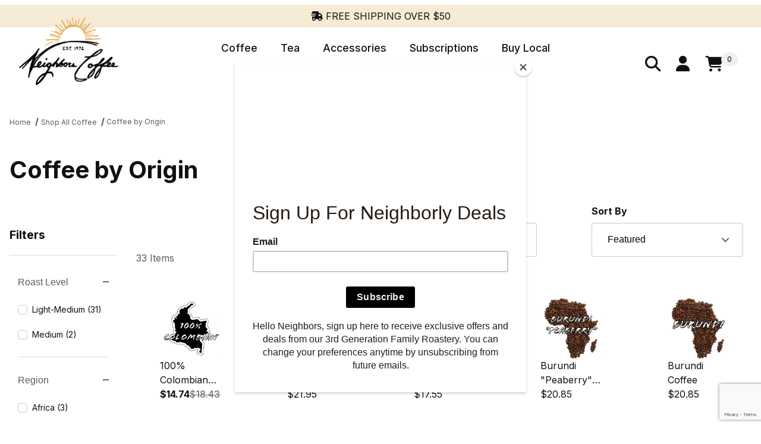

--- FILE ---
content_type: text/html; charset=utf-8
request_url: https://www.neighborscoffeeroasters.com/product-category/coffee-by-origin/
body_size: 14526
content:
<!DOCTYPE html><html lang="en" class="no-js"><script>window.addEventListener('DOMContentLoaded', function () {sessionStorage.setItem('continue_url', 'https://www.neighborscoffeeroasters.com/product-category/coffee-by-origin/');});</script><head><meta charset="utf-8"><meta name="viewport" content="width=device-width, initial-scale=1"><base href="https://www.neighborscoffeeroasters.com/mm5/"><title>Neighbors Coffee: Coffee by Origin</title><link rel="preconnect" crossorigin href="//www.google-analytics.com" data-resource-group="css_list" data-resource-code="preconnect-google-analytics" /><link rel="preconnect" crossorigin href="https://fonts.googleapis.com" data-resource-group="css_list" data-resource-code="preconnect-google-fonts" /><link rel="preconnect" crossorigin href="https://fonts.gstatic.com" data-resource-group="css_list" data-resource-code="preconnect-gstatic" /><link rel="stylesheet" href="https://fonts.googleapis.com/css2?family=Inter:wght@400;500;600;700&amp;display=swap" data-resource-group="css_list" data-resource-code="google-fonts" /><link type="text/css" media="all" rel="stylesheet" href="https://www.neighborscoffeeroasters.com/mm5/json.mvc?Store_Code=NCR&amp;Function=CSSResource_Output&amp;CSSCombinedResource_Code=stylesheet&T=a54b759b" data-resource-group="css_list" data-resource-code="stylesheet" /><link type="text/css" media="all" rel="stylesheet" href="themes/00000001/shadows/extensions/fontawesome/css/all.min.css?T=da2bda16" data-resource-group="css_list" data-resource-code="fontawesome" /><link type="text/css" media="all" rel="stylesheet" href="css/00000001/mailchimp.css?T=a3045cb8" data-resource-group="css_list" data-resource-code="mailchimp" /><script type="text/javascript">
var json_url = "https:\/\/www.neighborscoffeeroasters.com\/mm5\/json.mvc\u003F";
var json_nosessionurl = "https:\/\/www.neighborscoffeeroasters.com\/mm5\/json.mvc\u003F";
var Store_Code = "NCR";
</script>
<script type="text/javascript">
var MMThemeBreakpoints =
[
{
"code":	"mobile",
"name":	"Mobile",
"start":	{
"unit": "px",
"value": ""
}
,
"end":	{
"unit": "em",
"value": "39.999"
}
}
,{
"code":	"tablet",
"name":	"Tablet",
"start":	{
"unit": "px",
"value": ""
}
,
"end":	{
"unit": "em",
"value": "59.999"
}
}
];
</script>
<script type="text/javascript" src="https://www.neighborscoffeeroasters.com/mm5/clientside.mvc?T=a10ecfcb&amp;Module_Code=cmp-cssui-searchfield&amp;Filename=runtime.js" integrity="sha512-GT3fQyjPOh3ZvhBeXjc3+okpwb4DpByCirgPrWz6TaihplxQROYh7ilw9bj4wu+hbLgToqAFQuw3SCRJjmGcGQ==" crossorigin="anonymous" async defer></script>
<script type="text/javascript">
var MMSearchField_Search_URL_sep = "https:\/\/www.neighborscoffeeroasters.com\/search\/\u003FSearch=";
(function( obj, eventType, fn )
{
if ( obj.addEventListener )
{
obj.addEventListener( eventType, fn, false );
}
else if ( obj.attachEvent )
{
obj.attachEvent( 'on' + eventType, fn );
}
})( window, 'mmsearchfield_override', function()
{
/*** This function allows you to prepend or append code to an existing function.* https://stackoverflow.com/questions/9134686/adding-code-to-a-javascript-function-programmatically*/function functionExtender(container, funcName, prepend, append) {(() => {let cachedFunction = container[funcName];container[funcName] = function (...args) {if (prepend) {prepend.apply(this);}let result = cachedFunction.apply(this, args);if (append) {append.apply(this);}return result;};})();}/*** This controls what happens when you click TAB on a selected search item.*/functionExtender(MMSearchField.prototype,'Event_Keydown',() => {},function () {let tabTarget = this.selected_item;if (tabTarget !== null) {if (event.keyCode === 9 && tabTarget !== this.menu_item_storesearch) {this.element_search.value = tabTarget.childNodes[0].getAttribute('data-search');}}});MMSearchField.prototype.onMenuAppendHeader = () => null;MMSearchField.prototype.onMenuAppendItem = data => {let searchResult;searchResult = newElement('li', {'class': 'x-search-preview__entry'}, null, null);searchResult.innerHTML = data;searchResult.setAttribute('aria-selected', 'false');searchResult.setAttribute('role', 'option');return searchResult;};MMSearchField.prototype.Menu_Item_Select = function (item) {this.selected_item = item;this.menu_items.forEach(menuItem => {menuItem.setAttribute('aria-selected', 'false');});if (item !== null) {this.selected_item.className = classNameAdd(this.selected_item, 'mm_searchfield_menuitem_selected');this.selected_item.setAttribute('aria-selected', 'true');}};MMSearchField.prototype.onMenuAppendStoreSearch = search_value => {let searchAll;searchAll = newElement('li', {'class': 'x-search-preview__search-all'}, null, null);searchAll.element_text = newTextNode(`Search store for product "${search_value}"`, searchAll);searchAll.setAttribute('aria-selected', 'false');searchAll.setAttribute('role', 'option');return searchAll;};MMSearchField.prototype.Menu_Show = function () {if (this.menu_visible) {return;}this.menu_visible = true;this.element_menu.classList.add('x-search-preview--open');}MMSearchField.prototype.Menu_Hide = function () {if (!this.menu_visible) {return;}this.menu_visible = false;this.element_menu.classList.remove('x-search-preview--open');}MMSearchField.prototype.onFocus = () => null;MMSearchField.prototype.onBlur = () => null;
} );
</script>
<script type="text/javascript" src="https://www.neighborscoffeeroasters.com/mm5/clientside.mvc?T=a10ecfcb&amp;Filename=runtime_ui.js" integrity="sha512-TF1khnhYrwc0BocQ+D0K42iMurzLF+xVudr2jw0RdcCX5Vh9XQJiTdtNw6kTWMuuONWE3RlQk3mikhP8frJkjw==" crossorigin="anonymous" async defer></script><script type="text/javascript" src="https://www.neighborscoffeeroasters.com/mm5/clientside.mvc?T=a10ecfcb&amp;Filename=ajax.js" integrity="sha512-hBYAAq3Edaymi0ELd4oY1JQXKed1b6ng0Ix9vNMtHrWb3FO0tDeoQ95Y/KM5z3XmxcibnvbVujqgLQn/gKBRhA==" crossorigin="anonymous" async defer></script>       <!-- ganalytics4 v2.008 GA4 standard script --><script async src="https://www.googletagmanager.com/gtag/js?id=G-YL0JCKPZ5F"></script><script>window.dataLayer = window.dataLayer || [];function gtag(){dataLayer.push(arguments);}gtag('js', new Date());gtag('config', 'G-YL0JCKPZ5F', { 
'client_id':'provisional'});
</script> <link rel="canonical" href="https://www.neighborscoffeeroasters.com/product-category/coffee-by-origin/" itemprop="url"><link type="text/css" media="all" rel="stylesheet" integrity="sha256-lWOXBr8vqpiy3pliCN1FmPIYkHdcr8Y0nc2BRMranrA= sha384-0K5gx4GPe3B0+RaqthenpKbJBAscHbhUuTd+ZmjJoHkRs98Ms3Pm2S4BvJqkmBdh sha512-wrhf+QxqNNvI+O73Y1XxplLd/Bt2GG2kDlyCGfeByKkupyZlAKZKAHXE2TM9/awtFar6eWl+W9hNO6Mz2QrA6Q==" crossorigin="anonymous" href="https://www.neighborscoffeeroasters.com/mm5/json.mvc?Store_Code=NCR&amp;Function=CSSResource_Output&amp;CSSResource_Code=mm-theme-styles&T=b023ec09" data-resource-group="modules" data-resource-code="mm-theme-styles" /><script type="text/javascript" data-resource-group="modules" data-resource-code="recaptcha_v3">
(() =>
{
var script;
script	= document.createElement( 'script' );
script.src	= 'https://www.google.com/recaptcha/api.js?render=6LfgkeUrAAAAAOMYTj175WPGUlc0RAjTdPuVUoyg';
document.documentElement.appendChild( script );
} )();
document.addEventListener( 'DOMContentLoaded', () =>
{
var form, element, elements, form_lookup;
form_lookup = new Array();
elements = document.querySelectorAll( 'form input\u005Bname\u003D\"Action\"\u005D\u005Bvalue\u003D\"ICST\"\u005D' )
for ( element of elements )
{
if ( element instanceof HTMLFormElement )	form = element;
else if ( element.form instanceof HTMLFormElement )	form = element.form;
else
{
form = null;
while ( element )
{
if ( element instanceof HTMLFormElement )
{
form = element;
break;
}
element = element.parentNode;
}
}
if ( form && ( form_lookup.indexOf( form ) === -1 ) )
{
form_lookup.push( form );
new Miva_reCAPTCHAv3_FormSubmitListener( form, 'customer_account_create' );
}
}
elements = document.querySelectorAll( 'form input\u005Bname\u003D\"Action\"\u005D\u005Bvalue\u003D\"ICSQ\"\u005D, form input\u005Bname\u003D\"Action\"\u005D\u005Bvalue\u005E\u003D\"ICSQ,\"\u005D' )
for ( element of elements )
{
if ( element instanceof HTMLFormElement )	form = element;
else if ( element.form instanceof HTMLFormElement )	form = element.form;
else
{
form = null;
while ( element )
{
if ( element instanceof HTMLFormElement )
{
form = element;
break;
}
element = element.parentNode;
}
}
if ( form && ( form_lookup.indexOf( form ) === -1 ) )
{
form_lookup.push( form );
new Miva_reCAPTCHAv3_FormSubmitListener( form, 'customer_account_quick_create' );
}
}
} );
class Miva_reCAPTCHAv3_FormSubmitListener
{
#form;
#submitting;
#event_submit;
#original_submit;
#recaptcha_action;
#event_fallback_submit;
constructor( form, recaptcha_action )
{
this.#form	= form;
this.#submitting	= false;
this.#original_submit	= form.submit;
this.#recaptcha_action	= recaptcha_action;
this.#event_fallback_submit	= () => { this.#form.submit(); };
this.#event_submit	= ( e ) =>
{
e.stopImmediatePropagation();
e.preventDefault();
//
// Trigger overwritten submit to build reCAPTCHAv3 response, where the original
// form submit will be restored in the callback and the "submit" listener removed.
//
this.#form.submit();
}
this.#form.submit	= () =>
{
if ( this.#submitting )
{
return;
}
this.#submitting = true;
Miva_reCAPTCHAv3_Submit( this.#recaptcha_action, ( token ) =>
{
var input_response;
this.#submitting	= false;
input_response	= document.createElement( 'input' );
input_response.type	= 'hidden';
input_response.name	= 'reCAPTCHAv3_Response';
input_response.value	= token;
this.#form.submit	= this.#original_submit;
this.#form.removeEventListener( 'submit', this.#event_submit, { capture: true } );
this.#form.appendChild( input_response );
if ( this.#form.requestSubmit )
{
this.#form.requestSubmit();
}
else
{
this.#form.addEventListener( 'submit', this.#event_fallback_submit );
this.#form.dispatchEvent( new Event( 'submit', { bubbles: true, cancelable: true } ) );
this.#form.removeEventListener( 'submit', this.#event_fallback_submit );
}
} );
};
this.#form.addEventListener( 'submit', this.#event_submit, { capture: true } );
}
}
function Miva_reCAPTCHAv3_Submit( recaptcha_action, callback )
{
try
{
grecaptcha.ready( () => {
try
{
grecaptcha.execute( '6LfgkeUrAAAAAOMYTj175WPGUlc0RAjTdPuVUoyg', { action: recaptcha_action } ).then( ( token ) => {
callback( token );
} );
}
catch ( e )
{
setTimeout( () => callback( 'recaptcha failed' ) );
}
} );
}
catch ( e )
{
setTimeout( () => callback( 'recaptcha failed' ) );
}
}
</script><!-- Google tag (gtag.js) --><script async src="https://www.googletagmanager.com/gtag/js?id=AW-650647498"></script><script>window.dataLayer = window.dataLayer || [];function gtag(){dataLayer.push(arguments);}gtag('js', new Date());gtag('config', 'AW-650647498');</script><link type="text/css" media="all" rel="stylesheet" href="themes/00000001/shadows/custom.css?T=cb7f3faf" data-resource-group="head_tag" data-resource-code="aarc-theme" /><link type="text/css" media="all" rel="stylesheet" href="themes/00000001/shadows/extensions/slider/slick.css?T=449205e4" data-resource-group="head_tag" data-resource-code="slick-slider" /><link type="text/css" media="all" rel="stylesheet" href="themes/00000001/shadows/extensions/slider/slick-theme.css?T=f9f5c835" data-resource-group="head_tag" data-resource-code="slick-slider-theme" /><script type="text/javascript" async defer src="scripts/00000001/mailchimp.js?T=17d40449" data-resource-group="head_tag" data-resource-code="mailchimp"></script><script id="mcjs" data-resource-group="head_tag" data-resource-code="mailchimp_tracker">!function(c,h,i,m,p){m=c.createElement(h),p=c.getElementsByTagName(h)[0],m.async=1,m.src=i,p.parentNode.insertBefore(m,p)}(document,"script","https://chimpstatic.com/mcjs-connected/js/users/610a8bcab4744543f24894fa7/5e64d861b9068c3db1cdaeb05.js");</script></head><body id="js-CTGY" class="o-site-wrapper t-page-ctgy"><div id="mini_basket" class="readytheme-contentsection">
<section class="x-mini-basket" data-hook="mini-basket" data-item-count="0" data-subtotal="" aria-modal="true" tabindex="-1"><div class="x-mini-basket__content u-bg-white" data-hook="mini-basket__content" aria-describedby="mb-description" aria-label="Your Cart Summary" role="dialog" tabindex="0"><header><div class="x-mini-basket__header"><strong id="mb-description" class="x-mini-basket__summary">Your Cart (0)</strong><button class="u-icon-cross" data-hook="close-mini-basket" aria-label="Close the Mini-Basket"></button></div></header><script>function continueShopping(link) {if (sessionStorage.getItem('continue_url')) {link.href = sessionStorage.getItem('continue_url');}}</script><footer class="x-mini-basket__footer u-text-center"><p class="x-mini-basket__empty-icon u-bg-gray-100" aria-hidden="true"><svg width="31.972" height="32.562" xmlns="http://www.w3.org/2000/svg"><defs><clipPath id="a"><path d="M0 0h31.972v32.562H0z"/></clipPath></defs><g clip-path="url(#a)"><path d="M31.158 12.03h-5.765v1.631h4.679l-2.749 9.351H10.482l-2.745-9.351h4.148V12.03H7.258l-1-3.4a.815.815 0 0 0-.781-.584H.788a.817.817 0 0 0 0 1.633h4.084l.976 3.336a.58.58 0 0 0 .033.115l3.21 10.933a.814.814 0 0 0 .781.585h18.057a.817.817 0 0 0 .8-.644l3.212-10.931a.8.8 0 0 0 .031-.217v-.022a.814.814 0 0 0-.814-.805M23.711 25.782a3.39 3.39 0 0 0-.034 6.779h.059a3.39 3.39 0 0 0-.025-6.779m1.244 4.629a1.755 1.755 0 1 1 .512-1.24 1.755 1.755 0 0 1-.512 1.24M14.092 25.782a3.39 3.39 0 0 0-.034 6.779h.059a3.39 3.39 0 0 0-.025-6.779m1.244 4.629a1.755 1.755 0 1 1 .512-1.24 1.755 1.755 0 0 1-.512 1.24"/><path d="M23.706 12.361 22.647 11.3l-3.253 3.251V0h-1.509v14.553l-3.25-3.253-1.059 1.059 5.065 5.065 5.065-5.063z"/></g></svg></p><br><p class="c-heading--subheading--small">Your Cart is Empty</p><p class="t-input-font-size">Add items to get started</p><br><a class="c-button c-button--full u-text-medium" href="https://www.neighborscoffeeroasters.com/" onclick="continueShopping(this);">Continue Shopping</a></footer></div></section>
</div>
<header class="t-site-header u-bg-white" data-hook="site-header"><div class="global-header-message"><span id="header_message" class="readytheme-banner">
<i class="fa-solid fa-truck-fast"></i> FREE SHIPPING OVER $50
</span>
</div><section class="o-wrapper o-wrapper--flush"><div class="o-layout o-layout--align-center o-layout--flush t-site-header__masthead"><div class="o-layout__item o-layout--justify-between u-flex u-width-3 u-width-1--m u-hidden--l "><button class="c-button c-button--flush c-button--full u-bg-white u-border-none u-color-black u-font-large u-icon-menu" data-hook="open-main-menu" aria-label="Open Menu"></button><button href="#" class="global-header-search c-button c-button--flush c-button--full u-bg-white u-border-none u-color-black u-font-large u-icon-search" id="search-modal-mobile"></button></div><div class="o-layout__item u-width-6 u-width-10--m u-width-3--l u-text-center u-text-left--l t-site-header__logo"><a href="https://www.neighborscoffeeroasters.com/" title="Neighbors Coffee"><img src="graphics/00000001/1/neighbors-coffee-logo.png" alt="Shadows ReadyTheme" loading="lazy" width="826" height="568"></a></div><div class="o-layout__item u-width-3 u-width-1--m u-hidden--l u-text-right "><a class="t-site-header__basket-link" data-hook="open-mini-basket" aria-label="Open Mini-Basket" href="https://www.neighborscoffeeroasters.com/basket-contents/"><span class="u-icon-cart-empty" aria-hidden="true"></span><span class="t-site-header__basket-link-quantity" data-hook="mini-basket-count">0</span></a></div><div class="o-layout__item u-width-12 u-width-6--l "><div class="t-site-navigation__wrap"><nav class="o-layout__item c-navigation x-transfigure-navigation u-text-medium u-width-12 " data-hook="transfigure-navigation">
<div class="x-transfigure-navigation__wrap" data-layout="horizontal-drop-down">
<header class="x-transfigure-navigation__header o-layout--justify-between u-flex u-hidden--l" hidden>
<a class="c-button c-button--as-link c-form-inline-set u-color-gray-600" href="https://www.neighborscoffeeroasters.com/customer-log-in/"><span class="u-font-large u-icon-user" aria-hidden="true"></span> Sign In</a>

<button class="c-button u-bg-transparent u-color-gray-600 u-font-small u-icon-cross" data-hook="close-main-menu" aria-label="Close Menu"></button>
</header>
<div class="x-transfigure-navigation__content">
<ul class="c-navigation__row x-transfigure-navigation__row">





<li class="c-navigation__list has-child-menu" data-hook="has-drop-down has-child-menu">
<a class="c-navigation__link" href="https://www.neighborscoffeeroasters.com/product-category/shop-all-coffee/" target="_self"><span>Coffee</span><span class="c-navigation__link-carat"><span class="u-icon-chevron-right u-hidden--l" aria-hidden="true"></span></span></a>

<ul class="c-navigation__row is-hidden">

<li class="c-navigation__list u-font-small u-hidden--l" data-hook="show-previous-menu">
<span class="c-navigation__link u-text-uppercase"><span class="u-icon-arrow-left" aria-hidden="true">&nbsp;</span><span class="o-layout--grow">Back</span></span>
</li>
<li class="c-navigation__list u-hidden--l">
<span class="c-navigation__link u-font-large u-text-bold">Coffee</span>
</li>





<li class="c-navigation__list ">
<a class="c-navigation__link" href="https://www.neighborscoffeeroasters.com/product-category/shop-all-coffee/" target="_self"><span>All Coffee</span></a>

</li>





<li class="c-navigation__list ">
<a class="c-navigation__link" href="https://www.neighborscoffeeroasters.com/top-sellers/" target="_self"><span>Best Sellers</span></a>

</li>





<li class="c-navigation__list ">
<a class="c-navigation__link" href="https://www.neighborscoffeeroasters.com/product-category/coffee-by-origin/" target="_self"><span>Coffee by Origin</span></a>

</li>





<li class="c-navigation__list ">
<a class="c-navigation__link" href="https://www.neighborscoffeeroasters.com/product-category/dark-roast/" target="_self"><span>Dark Roast</span></a>

</li>





<li class="c-navigation__list ">
<a class="c-navigation__link" href="https://www.neighborscoffeeroasters.com/product-category/flavored-coffee/" target="_self"><span>Flavored Coffee</span></a>

</li>





<li class="c-navigation__list ">
<a class="c-navigation__link" href="https://www.neighborscoffeeroasters.com/product-category/holiday-coffee/" target="_self"><span>Holiday Coffee</span></a>

</li>





<li class="c-navigation__list ">
<a class="c-navigation__link" href="https://www.neighborscoffeeroasters.com/product-category/fair-tradeorganic-coffee/" target="_self"><span>Organic Coffee</span></a>

</li>





<li class="c-navigation__list ">
<a class="c-navigation__link" href="https://www.neighborscoffeeroasters.com/product-category/roasters-special/" target="_self"><span>Roasters Special</span></a>

</li>





<li class="c-navigation__list ">
<a class="c-navigation__link" href="https://www.neighborscoffeeroasters.com/product-category/single-pots/" target="_self"><span>Single Pots</span></a>

</li>





<li class="c-navigation__list ">
<a class="c-navigation__link" href="https://www.neighborscoffeeroasters.com/product-category/straights-and-blends/" target="_self"><span>Specialty Blends</span></a>

</li>

<li class="c-navigation__list u-hidden--l">
<a class="c-navigation__link" href="https://www.neighborscoffeeroasters.com/product-category/shop-all-coffee/" target="_self">View All Coffee</a>
</li>
</ul>

</li>





<li class="c-navigation__list has-child-menu" data-hook="has-drop-down has-child-menu">
<a class="c-navigation__link" href="https://www.neighborscoffeeroasters.com/product-category/gourmet-tea/" target="_self"><span>Tea</span><span class="c-navigation__link-carat"><span class="u-icon-chevron-right u-hidden--l" aria-hidden="true"></span></span></a>

<ul class="c-navigation__row is-hidden">

<li class="c-navigation__list u-font-small u-hidden--l" data-hook="show-previous-menu">
<span class="c-navigation__link u-text-uppercase"><span class="u-icon-arrow-left" aria-hidden="true">&nbsp;</span><span class="o-layout--grow">Back</span></span>
</li>
<li class="c-navigation__list u-hidden--l">
<span class="c-navigation__link u-font-large u-text-bold">Tea</span>
</li>





<li class="c-navigation__list ">
<a class="c-navigation__link" href="https://www.neighborscoffeeroasters.com/product-category/loose-leaf-tea/" target="_self"><span>Loose Leaf Tea</span></a>

</li>





<li class="c-navigation__list ">
<a class="c-navigation__link" href="https://www.neighborscoffeeroasters.com/product-category/tea-bags/" target="_self"><span>Tea Bags</span></a>

</li>

<li class="c-navigation__list u-hidden--l">
<a class="c-navigation__link" href="https://www.neighborscoffeeroasters.com/product-category/gourmet-tea/" target="_self">View All Tea</a>
</li>
</ul>

</li>





<li class="c-navigation__list has-child-menu" data-hook="has-drop-down has-child-menu">
<a class="c-navigation__link" href="https://www.neighborscoffeeroasters.com/product-category/accessories/" target="_self"><span>Accessories</span><span class="c-navigation__link-carat"><span class="u-icon-chevron-right u-hidden--l" aria-hidden="true"></span></span></a>

<ul class="c-navigation__row is-hidden">

<li class="c-navigation__list u-font-small u-hidden--l" data-hook="show-previous-menu">
<span class="c-navigation__link u-text-uppercase"><span class="u-icon-arrow-left" aria-hidden="true">&nbsp;</span><span class="o-layout--grow">Back</span></span>
</li>
<li class="c-navigation__list u-hidden--l">
<span class="c-navigation__link u-font-large u-text-bold">Accessories</span>
</li>





<li class="c-navigation__list ">
<a class="c-navigation__link" href="https://www.neighborscoffeeroasters.com/product/neighbors-coffee-limited-edition-20oz-tumbler/" target="_self"><span>Tumblers</span></a>

</li>

<li class="c-navigation__list u-hidden--l">
<a class="c-navigation__link" href="https://www.neighborscoffeeroasters.com/product-category/accessories/" target="_self">View All Accessories</a>
</li>
</ul>

</li>





<li class="c-navigation__list ">
<a class="c-navigation__link" href="https://www.neighborscoffeeroasters.com/subscriptions/" target="_self"><span>Subscriptions</span></a>

</li>





<li class="c-navigation__list has-child-menu" data-hook="has-drop-down has-child-menu">
<a class="c-navigation__link" href="https://www.neighborscoffeeroasters.com/local/" target="_self"><span>Buy Local</span><span class="c-navigation__link-carat"><span class="u-icon-chevron-right u-hidden--l" aria-hidden="true"></span></span></a>

<ul class="c-navigation__row is-hidden">

<li class="c-navigation__list u-font-small u-hidden--l" data-hook="show-previous-menu">
<span class="c-navigation__link u-text-uppercase"><span class="u-icon-arrow-left" aria-hidden="true">&nbsp;</span><span class="o-layout--grow">Back</span></span>
</li>
<li class="c-navigation__list u-hidden--l">
<span class="c-navigation__link u-font-large u-text-bold">Buy Local</span>
</li>





<li class="c-navigation__list ">
<a class="c-navigation__link" href="https://www.neighborscoffeeroasters.com/office-coffee-service/" target="_self"><span>Office Coffee Service</span></a>

</li>

<li class="c-navigation__list u-hidden--l">
<a class="c-navigation__link" href="https://www.neighborscoffeeroasters.com/local/" target="_self">View All Buy Local</a>
</li>
</ul>

</li>





<li class="c-navigation__list ">
<a class="c-navigation__link" href="https://www.neighborscoffeeroasters.com/wholesale/" target="_self"><span>Wholesale</span></a>

</li>

<li class="c-navigation__list u-hidden--l u-text-left">
<div class="x-transfigure-navigation__footer">
<a class="x-transfigure-navigation__footer-link u-hidden--l" href="https://www.neighborscoffeeroasters.com/customer-log-in/">Sign In</a>
<a class="x-transfigure-navigation__footer-link" href="https://www.neighborscoffeeroasters.com/about-us/">About Us</a>
<a class="x-transfigure-navigation__footer-link" href="https://www.neighborscoffeeroasters.com/contact-us/">Contact Us</a>
<a class="x-transfigure-navigation__footer-link" href="https://www.neighborscoffeeroasters.com/frequently-asked-questions/">Frequent Questions</a>
</div>
</li>
</ul>
</div>
</div>
</nav></div></div><div class="o-layout__item u-hidden u-flex--l u-width-3--l t-site-header__masthead-links "><a href="#" id="search-modal" class="global-header-search"><i class="fa-solid fa-magnifying-glass"></i></a><a href="https://www.neighborscoffeeroasters.com/customer-log-in/" class="t-global-account-toggle" data-a11y-toggle="global-account" data-hook="global-account"><i class="fa-solid fa-user"></i></a><div id="global_account" class="x-collapsible-content">
<div id="global-account" class="u-over-everything x-collapsible-content__item t-global-account"><form class="t-global-account__form" method="post" action="https://www.neighborscoffeeroasters.com/product-category/coffee-by-origin/" autocomplete="off"><fieldset><legend>Global Account Log In</legend><input type="hidden" name="Action" value="LOGN" /><input type="hidden" name="Per_Page" value="30" /><input type="hidden" name="Sort_By" value="name_asc" /><div class="c-form-list">
<span id="login_message" class="readytheme-banner">
<span style="font-size:0.85em; display:block; margin-bottom:12px; text-align:center">
If this is your first time logging into our new website with your customer account, you must reset your password to gain access.
</span>
</span>
</div><div class="c-form-list"><div class="c-form-list__item c-form-list__item--full"><label class="u-hide-visually" for="global-Customer_LoginEmail">Email Address</label><input id="global-Customer_LoginEmail" class="c-form-input c-form-input--large" type="text" inputmode="email" name="Customer_LoginEmail" value="" autocomplete="email" placeholder="Email" required></div><div class="c-form-list__item c-form-list__item--full"><label class="u-hide-visually" for="global-Customer_Password">Password</label><input id="global-Customer_Password" class="c-form-input c-form-input--large" type="password" name="Customer_Password" autocomplete="current-password" placeholder="Password"></div><div class="c-form-list__item c-form-list__item--full"><p><a class="t-input-font-size" href="https://www.neighborscoffeeroasters.com/forgot-password/">Forgot Password?</a></p><p><input class="c-button c-button--full" type="submit" value="Sign In"></p><a class="t-input-font-size u-block u-text-center u-text-medium" href="https://www.neighborscoffeeroasters.com/customer-log-in/">Register</a></div></div></fieldset></form></div></div>
<a class="global-header-cart" data-hook="open-mini-basket" aria-label="Open Mini-Basket" href="https://www.neighborscoffeeroasters.com/basket-contents/"><i class="fa-solid fa-cart-shopping" aria-hidden="true"></i><div data-hook="mini-basket-count">0</div></a></div><div class="o-layout__item u-width-6 u-width-6--l u-width-6--w u-hidden u-text-right t-site-header__secure "><span class="u-color-gray-600 u-text-medium u-text-uppercase"><span class="c-heading--subheading--x-small u-icon-secure" aria-hidden="true"></span> <span class="u-font-small">Secure Checkout</span></span></div></div></section></header><!-- end t-site-header --><div class="search-box search-elem"><button class="close">x</button><div class="inner row"><div class="small-12 columns"><meta itemprop="url" content="//www.neighborscoffeeroasters.com/"/><form class="t-site-header__search-form" method="post" action="https://www.neighborscoffeeroasters.com/search/" itemprop="potentialAction" itemscope itemtype="http://schema.org/SearchAction"><fieldset><legend>Product Search</legend><div class="c-form-list"><div class="c-form-list__item c-form-list__item--full c-control-group u-flex"><meta itemprop="target" content="https://www.neighborscoffeeroasters.com/search/?q={Search}"/><span class="u-bg-white u-color-gray-50 u-icon-search t-site-header__search-icon" aria-hidden="true"></span><input class="c-form-input c-control-group__field u-bg-transparent u-border-none t-site-header__search-field" data-mm_searchfield="Yes" data-mm_searchfield_id="x-search-preview" type="search" name="Search" value="" placeholder="Search" autocomplete="off" required itemprop="query-input" aria-label="Product Search"><button class="c-button c-control-group__button u-bg-transparent u-color-gray-50 u-border-none u-icon-search t-site-header__search-button" type="submit" aria-label="Search"></button></div></div></fieldset><ul class="x-search-preview" data-mm_searchfield_menu="Yes" data-mm_searchfield_id="x-search-preview" role="listbox"></ul></form></div></div></div><nav class="x-breadcrumbs" aria-label="Breadcrumb"><ul class="x-breadcrumbs__list" itemscope itemtype="https://schema.org/BreadcrumbList"><li class="x-breadcrumbs__item" itemprop="itemListElement" itemscope itemtype="https://schema.org/ListItem"><a href="https://www.neighborscoffeeroasters.com/" itemprop="item"><span itemprop="name">Home</span></a><meta itemprop="position" content="1" /></li><li class="x-breadcrumbs__item" itemprop="itemListElement" itemscope itemtype="https://schema.org/ListItem"><a href="https://www.neighborscoffeeroasters.com/product-category/shop-all-coffee/" itemprop="item"><span itemprop="name">Shop All Coffee</span></a><meta itemprop="position" content="2" /></li><li class="x-breadcrumbs__item" itemprop="itemListElement" itemscope itemtype="https://schema.org/ListItem"><a href="https://www.neighborscoffeeroasters.com/product-category/coffee-by-origin/" aria-current="page" itemprop="item"><span itemprop="name">Coffee by Origin</span></a><meta itemprop="position" content="3" /></li></ul><!-- end .x-breadcrumbs --></nav><main class="o-wrapper t-main-content-element"><section class="o-layout"><div class="o-layout__item"></div></section><h1 class="c-heading-charlie t-category-name">Coffee by Origin</h1><section class="o-layout o-layout--column-reverse o-layout--row-reverse--l o-layout--wide"><div class="o-layout__item u-width-12 u-width-10--l"><section class="o-layout"><div class="o-layout__item"></div></section><section class="o-layout"><div class="o-layout__item"></div></section><section class="o-layout--align-bottom o-layout--justify-between o-layout--wrap u-flex--l u-hidden"><p class="u-color-gray-600">33 Items</p><div class="x-display-list-filtering"><form class="x-display-list-filtering__per-page" method="get" action="https://www.neighborscoffeeroasters.com/product-category/coffee-by-origin/"><fieldset><legend>Number of Products to Show</legend><input type="hidden" name="Search" value="" /><input type="hidden" name="Sort_By" value="name_asc" /><div class="c-form-list"><div class="c-form-list__item"><label class="c-form-label u-text-bold" for="l-per_page">View</label><div class="c-form-select"><select id="l-per_page" class="c-form-select__dropdown" name="Per_Page" onchange="MMProdList_UpdateQuery( this ); return true;"><option value="15">15 Items/Page</option><option value="30" selected="selected">30 Items/Page</option><option value="50">50 Items/Page</option><option value="-1">All Items</option></select></div></div></div></fieldset></form><!-- end .x-display-list-filtering__per-page --><form class="x-display-list-filtering__sort-by" method="get" action="https://www.neighborscoffeeroasters.com/product-category/coffee-by-origin/"><fieldset><legend>Sort Products By</legend><input type="hidden" name="Search" value=""/><input type="hidden" name="Per_Page" value="30"/><div class="c-form-list"><div class="c-form-list__item"><label class="c-form-label u-text-bold" for="l-sort_by">Sort By</label><div class="c-form-select"><select id="l-sort_by" class="c-form-select__dropdown" name="Sort_By" onchange="MMProdList_UpdateQuery( this ); return true;"><option value="disp_order">Featured</option><option value="bestsellers">Best Selling</option><option value="price_asc">Price (Low to High)</option><option value="price_desc">Price (High to Low)</option><option value="newest">Newest Items</option></select></div></div></div></fieldset></form><!-- end .x-display-list-filtering__sort-by --></div><!-- end .x-display-list-filtering --></section><br><section class="x-product-list"><div class="x-product-list__item"><figure class="x-product-list__figure"><picture class="x-product-list__picture"><img class="x-product-list__image" src="graphics/00000001/1/100-Colombian-2_370x370.jpeg" alt="100% Colombian Coffee" loading="lazy"></picture><figcaption class="x-product-list__figure-caption"><a class="x-product-list__link" href="https://www.neighborscoffeeroasters.com/product/100-colombian-coffee/"><span class="x-product-list__name">100% Colombian Coffee</span></a><span class="x-product-list__price_set"><span class="x-product-list__price u-text-bold">$14.74</span><span class="x-product-list__price u-color-gray-500 u-text-medium"><s>$18.43</s></span></span><div id="reviews_ctgy" class="readytheme-contentsection">
<style>.tgreivews-breaker {height: 1.5rem;clear: left;}.prodreviews {width: 100%;max-width: 100%;margin: auto;}.prodreviews div {-moz-box-sizing: border-box;-webkit-box-sizing: border-box;box-sizing: border-box;}.prodreviews-average-overlay {overflow: hidden;position: absolute;top: -4px;left: 0;white-space: nowrap;color: #000; }.prodreviews-breakdown {clear: left;}.prodreviews-breakdown__rating,.prodreviews-breakdown__count {-webkit-flex:0 0 auto;-moz-flex:0 0 auto;-ms-flex:0 0 auto;-o-flex:0 0 auto;flex:0 0 auto;}.prodreviews-breakdown__rating {text-align: right;}.prodreviews-breakdown__percent {-webkit-flex: 1 1 auto;-moz-flex: 1 1 auto;-ms-flex: 1 1 auto;-o-flex: 1 1 auto;flex: 1 1 auto;}.prodreviews-breakdown__percentage {height: 5px;background: #DDDDDD;position: relative;margin-top: 5px;}.prodreviews-breakdown__percentage-overlay {background: #FFA500;height: 5px;position: absolute;top: 0;left: 0;}.prodreviews-breakdown__rating,.prodreviews-breakdown__percent,.prodreviews-breakdown__count {float: left;padding: 2px 5px;}.prodreviews-breakdown__star {color: #DDDDDD;}.prodreviews-half {float: left;width: 50%;}.prodreviews-sorting,.prodreviews-breakdown,.prodreviews-flex {display: -webkit-flex;display: -moz-flex;display: -ms-flex;display: -o-flex;display: flex;align-items: center;}.prodreviews-label,.prodreviews-pagination-label {font-size: 11px;font-weight: bold;text-transform: uppercase;margin-right: 1rem;}.prodreviews-label {-webkit-flex: 0 0 auto;-moz-flex: 0 0 auto;-ms-flex: 0 0 auto;-o-flex: 0 0 auto;flex: 0 0 auto;}.prodreviews-average {text-align: center;}.prodreviews-average__star,.prodreviews-average__star-overlay {position: relative;color: #DDDDDD;}.prodreviews-average__star {font-size: 1.25rem;display: inline-block;position: relative;}.prodreviews-average__star-overlay {position: absolute;top: 0;left: 0;color: #FFA500;overflow: hidden;bottom: 0;display: inline-block;text-align: left;white-space: nowrap;}.prodreviews-average__text {font-weight: bold;text-transform: uppercase;font-size: 11px;}.prodreviews-review {border-bottom: 1px solid #DDDDDD;line-height: 1.5;}.prodreviews-rating-title {margin-bottom: 0.25rem;position: relative;clear: both;}.prodreviews-verified-buyer {font-size: 9px;font-weight: bold;text-transform: uppercase;}.prodreviews-rating-stars {font-size: 1rem;color: #FFA500;}.prodreviews-review__rating {padding: 2px 5px;font-size: 11px;border: 1px solid #DDDDDD;margin-right: 0.5rem;}.prodreviews-review__user {font-size: 11px;margin-bottom: 0.25rem;}.prodreviews-review__additionalfields {margin: 0.5rem 0;}.prodreviews-review__addlfield-label {font-weight: bold;}.prodreviews-review__title {float: left;}.prodreviews-review__rating-info {float:right;}.prodreviews-rating-title:before,.prodreviews-rating-title:after {content: " ";display: table;}.prodreviews-rating-title:after {clear: both;}</style></div>
</figcaption></figure></div><div class="x-product-list__item"><figure class="x-product-list__figure"><picture class="x-product-list__picture"><img class="x-product-list__image" src="graphics/00000001/1/Aztec Harvest Organic_370x370.jpeg" alt="Aztec Harvest Organic Coffee" loading="lazy"></picture><figcaption class="x-product-list__figure-caption"><a class="x-product-list__link" href="https://www.neighborscoffeeroasters.com/product/tres-oros-pluma-estate-mexican-coffee/"><span class="x-product-list__name">Aztec Harvest Organic Coffee</span></a><span class="x-product-list__price">$21.95</span><div id="reviews_ctgy" class="readytheme-contentsection">
<style>.tgreivews-breaker {height: 1.5rem;clear: left;}.prodreviews {width: 100%;max-width: 100%;margin: auto;}.prodreviews div {-moz-box-sizing: border-box;-webkit-box-sizing: border-box;box-sizing: border-box;}.prodreviews-average-overlay {overflow: hidden;position: absolute;top: -4px;left: 0;white-space: nowrap;color: #000; }.prodreviews-breakdown {clear: left;}.prodreviews-breakdown__rating,.prodreviews-breakdown__count {-webkit-flex:0 0 auto;-moz-flex:0 0 auto;-ms-flex:0 0 auto;-o-flex:0 0 auto;flex:0 0 auto;}.prodreviews-breakdown__rating {text-align: right;}.prodreviews-breakdown__percent {-webkit-flex: 1 1 auto;-moz-flex: 1 1 auto;-ms-flex: 1 1 auto;-o-flex: 1 1 auto;flex: 1 1 auto;}.prodreviews-breakdown__percentage {height: 5px;background: #DDDDDD;position: relative;margin-top: 5px;}.prodreviews-breakdown__percentage-overlay {background: #FFA500;height: 5px;position: absolute;top: 0;left: 0;}.prodreviews-breakdown__rating,.prodreviews-breakdown__percent,.prodreviews-breakdown__count {float: left;padding: 2px 5px;}.prodreviews-breakdown__star {color: #DDDDDD;}.prodreviews-half {float: left;width: 50%;}.prodreviews-sorting,.prodreviews-breakdown,.prodreviews-flex {display: -webkit-flex;display: -moz-flex;display: -ms-flex;display: -o-flex;display: flex;align-items: center;}.prodreviews-label,.prodreviews-pagination-label {font-size: 11px;font-weight: bold;text-transform: uppercase;margin-right: 1rem;}.prodreviews-label {-webkit-flex: 0 0 auto;-moz-flex: 0 0 auto;-ms-flex: 0 0 auto;-o-flex: 0 0 auto;flex: 0 0 auto;}.prodreviews-average {text-align: center;}.prodreviews-average__star,.prodreviews-average__star-overlay {position: relative;color: #DDDDDD;}.prodreviews-average__star {font-size: 1.25rem;display: inline-block;position: relative;}.prodreviews-average__star-overlay {position: absolute;top: 0;left: 0;color: #FFA500;overflow: hidden;bottom: 0;display: inline-block;text-align: left;white-space: nowrap;}.prodreviews-average__text {font-weight: bold;text-transform: uppercase;font-size: 11px;}.prodreviews-review {border-bottom: 1px solid #DDDDDD;line-height: 1.5;}.prodreviews-rating-title {margin-bottom: 0.25rem;position: relative;clear: both;}.prodreviews-verified-buyer {font-size: 9px;font-weight: bold;text-transform: uppercase;}.prodreviews-rating-stars {font-size: 1rem;color: #FFA500;}.prodreviews-review__rating {padding: 2px 5px;font-size: 11px;border: 1px solid #DDDDDD;margin-right: 0.5rem;}.prodreviews-review__user {font-size: 11px;margin-bottom: 0.25rem;}.prodreviews-review__additionalfields {margin: 0.5rem 0;}.prodreviews-review__addlfield-label {font-weight: bold;}.prodreviews-review__title {float: left;}.prodreviews-review__rating-info {float:right;}.prodreviews-rating-title:before,.prodreviews-rating-title:after {content: " ";display: table;}.prodreviews-rating-title:after {clear: both;}</style></div>
</figcaption></figure></div><div class="x-product-list__item"><figure class="x-product-list__figure"><picture class="x-product-list__picture"><img class="x-product-list__image" src="graphics/00000001/1/Brazil Santos_370x370.jpeg" alt="Brazil Santos Coffee" loading="lazy"></picture><figcaption class="x-product-list__figure-caption"><a class="x-product-list__link" href="https://www.neighborscoffeeroasters.com/product/brazil-santos-coffee/"><span class="x-product-list__name">Brazil Santos Coffee</span></a><span class="x-product-list__price">$17.55</span><div id="reviews_ctgy" class="readytheme-contentsection">
<style>.tgreivews-breaker {height: 1.5rem;clear: left;}.prodreviews {width: 100%;max-width: 100%;margin: auto;}.prodreviews div {-moz-box-sizing: border-box;-webkit-box-sizing: border-box;box-sizing: border-box;}.prodreviews-average-overlay {overflow: hidden;position: absolute;top: -4px;left: 0;white-space: nowrap;color: #000; }.prodreviews-breakdown {clear: left;}.prodreviews-breakdown__rating,.prodreviews-breakdown__count {-webkit-flex:0 0 auto;-moz-flex:0 0 auto;-ms-flex:0 0 auto;-o-flex:0 0 auto;flex:0 0 auto;}.prodreviews-breakdown__rating {text-align: right;}.prodreviews-breakdown__percent {-webkit-flex: 1 1 auto;-moz-flex: 1 1 auto;-ms-flex: 1 1 auto;-o-flex: 1 1 auto;flex: 1 1 auto;}.prodreviews-breakdown__percentage {height: 5px;background: #DDDDDD;position: relative;margin-top: 5px;}.prodreviews-breakdown__percentage-overlay {background: #FFA500;height: 5px;position: absolute;top: 0;left: 0;}.prodreviews-breakdown__rating,.prodreviews-breakdown__percent,.prodreviews-breakdown__count {float: left;padding: 2px 5px;}.prodreviews-breakdown__star {color: #DDDDDD;}.prodreviews-half {float: left;width: 50%;}.prodreviews-sorting,.prodreviews-breakdown,.prodreviews-flex {display: -webkit-flex;display: -moz-flex;display: -ms-flex;display: -o-flex;display: flex;align-items: center;}.prodreviews-label,.prodreviews-pagination-label {font-size: 11px;font-weight: bold;text-transform: uppercase;margin-right: 1rem;}.prodreviews-label {-webkit-flex: 0 0 auto;-moz-flex: 0 0 auto;-ms-flex: 0 0 auto;-o-flex: 0 0 auto;flex: 0 0 auto;}.prodreviews-average {text-align: center;}.prodreviews-average__star,.prodreviews-average__star-overlay {position: relative;color: #DDDDDD;}.prodreviews-average__star {font-size: 1.25rem;display: inline-block;position: relative;}.prodreviews-average__star-overlay {position: absolute;top: 0;left: 0;color: #FFA500;overflow: hidden;bottom: 0;display: inline-block;text-align: left;white-space: nowrap;}.prodreviews-average__text {font-weight: bold;text-transform: uppercase;font-size: 11px;}.prodreviews-review {border-bottom: 1px solid #DDDDDD;line-height: 1.5;}.prodreviews-rating-title {margin-bottom: 0.25rem;position: relative;clear: both;}.prodreviews-verified-buyer {font-size: 9px;font-weight: bold;text-transform: uppercase;}.prodreviews-rating-stars {font-size: 1rem;color: #FFA500;}.prodreviews-review__rating {padding: 2px 5px;font-size: 11px;border: 1px solid #DDDDDD;margin-right: 0.5rem;}.prodreviews-review__user {font-size: 11px;margin-bottom: 0.25rem;}.prodreviews-review__additionalfields {margin: 0.5rem 0;}.prodreviews-review__addlfield-label {font-weight: bold;}.prodreviews-review__title {float: left;}.prodreviews-review__rating-info {float:right;}.prodreviews-rating-title:before,.prodreviews-rating-title:after {content: " ";display: table;}.prodreviews-rating-title:after {clear: both;}</style></div>
</figcaption></figure></div><div class="x-product-list__item"><figure class="x-product-list__figure"><picture class="x-product-list__picture"><img class="x-product-list__image" src="graphics/00000001/1/Burundi Peaberry_3_370x370.jpeg" alt="Burundi &quot;Peaberry&quot; Coffee" loading="lazy"></picture><figcaption class="x-product-list__figure-caption"><a class="x-product-list__link" href="https://www.neighborscoffeeroasters.com/product/burundi-peaberry-coffee/"><span class="x-product-list__name">Burundi "Peaberry" Coffee</span></a><span class="x-product-list__price">$20.85</span><div id="reviews_ctgy" class="readytheme-contentsection">
<style>.tgreivews-breaker {height: 1.5rem;clear: left;}.prodreviews {width: 100%;max-width: 100%;margin: auto;}.prodreviews div {-moz-box-sizing: border-box;-webkit-box-sizing: border-box;box-sizing: border-box;}.prodreviews-average-overlay {overflow: hidden;position: absolute;top: -4px;left: 0;white-space: nowrap;color: #000; }.prodreviews-breakdown {clear: left;}.prodreviews-breakdown__rating,.prodreviews-breakdown__count {-webkit-flex:0 0 auto;-moz-flex:0 0 auto;-ms-flex:0 0 auto;-o-flex:0 0 auto;flex:0 0 auto;}.prodreviews-breakdown__rating {text-align: right;}.prodreviews-breakdown__percent {-webkit-flex: 1 1 auto;-moz-flex: 1 1 auto;-ms-flex: 1 1 auto;-o-flex: 1 1 auto;flex: 1 1 auto;}.prodreviews-breakdown__percentage {height: 5px;background: #DDDDDD;position: relative;margin-top: 5px;}.prodreviews-breakdown__percentage-overlay {background: #FFA500;height: 5px;position: absolute;top: 0;left: 0;}.prodreviews-breakdown__rating,.prodreviews-breakdown__percent,.prodreviews-breakdown__count {float: left;padding: 2px 5px;}.prodreviews-breakdown__star {color: #DDDDDD;}.prodreviews-half {float: left;width: 50%;}.prodreviews-sorting,.prodreviews-breakdown,.prodreviews-flex {display: -webkit-flex;display: -moz-flex;display: -ms-flex;display: -o-flex;display: flex;align-items: center;}.prodreviews-label,.prodreviews-pagination-label {font-size: 11px;font-weight: bold;text-transform: uppercase;margin-right: 1rem;}.prodreviews-label {-webkit-flex: 0 0 auto;-moz-flex: 0 0 auto;-ms-flex: 0 0 auto;-o-flex: 0 0 auto;flex: 0 0 auto;}.prodreviews-average {text-align: center;}.prodreviews-average__star,.prodreviews-average__star-overlay {position: relative;color: #DDDDDD;}.prodreviews-average__star {font-size: 1.25rem;display: inline-block;position: relative;}.prodreviews-average__star-overlay {position: absolute;top: 0;left: 0;color: #FFA500;overflow: hidden;bottom: 0;display: inline-block;text-align: left;white-space: nowrap;}.prodreviews-average__text {font-weight: bold;text-transform: uppercase;font-size: 11px;}.prodreviews-review {border-bottom: 1px solid #DDDDDD;line-height: 1.5;}.prodreviews-rating-title {margin-bottom: 0.25rem;position: relative;clear: both;}.prodreviews-verified-buyer {font-size: 9px;font-weight: bold;text-transform: uppercase;}.prodreviews-rating-stars {font-size: 1rem;color: #FFA500;}.prodreviews-review__rating {padding: 2px 5px;font-size: 11px;border: 1px solid #DDDDDD;margin-right: 0.5rem;}.prodreviews-review__user {font-size: 11px;margin-bottom: 0.25rem;}.prodreviews-review__additionalfields {margin: 0.5rem 0;}.prodreviews-review__addlfield-label {font-weight: bold;}.prodreviews-review__title {float: left;}.prodreviews-review__rating-info {float:right;}.prodreviews-rating-title:before,.prodreviews-rating-title:after {content: " ";display: table;}.prodreviews-rating-title:after {clear: both;}</style></div>
</figcaption></figure></div><div class="x-product-list__item"><figure class="x-product-list__figure"><picture class="x-product-list__picture"><img class="x-product-list__image" src="graphics/00000001/1/Burundi_3_370x370.jpeg" alt="Burundi Coffee" loading="lazy"></picture><figcaption class="x-product-list__figure-caption"><a class="x-product-list__link" href="https://www.neighborscoffeeroasters.com/product/burundi-coffee/"><span class="x-product-list__name">Burundi Coffee</span></a><span class="x-product-list__price">$20.85</span><div id="reviews_ctgy" class="readytheme-contentsection">
<style>.tgreivews-breaker {height: 1.5rem;clear: left;}.prodreviews {width: 100%;max-width: 100%;margin: auto;}.prodreviews div {-moz-box-sizing: border-box;-webkit-box-sizing: border-box;box-sizing: border-box;}.prodreviews-average-overlay {overflow: hidden;position: absolute;top: -4px;left: 0;white-space: nowrap;color: #000; }.prodreviews-breakdown {clear: left;}.prodreviews-breakdown__rating,.prodreviews-breakdown__count {-webkit-flex:0 0 auto;-moz-flex:0 0 auto;-ms-flex:0 0 auto;-o-flex:0 0 auto;flex:0 0 auto;}.prodreviews-breakdown__rating {text-align: right;}.prodreviews-breakdown__percent {-webkit-flex: 1 1 auto;-moz-flex: 1 1 auto;-ms-flex: 1 1 auto;-o-flex: 1 1 auto;flex: 1 1 auto;}.prodreviews-breakdown__percentage {height: 5px;background: #DDDDDD;position: relative;margin-top: 5px;}.prodreviews-breakdown__percentage-overlay {background: #FFA500;height: 5px;position: absolute;top: 0;left: 0;}.prodreviews-breakdown__rating,.prodreviews-breakdown__percent,.prodreviews-breakdown__count {float: left;padding: 2px 5px;}.prodreviews-breakdown__star {color: #DDDDDD;}.prodreviews-half {float: left;width: 50%;}.prodreviews-sorting,.prodreviews-breakdown,.prodreviews-flex {display: -webkit-flex;display: -moz-flex;display: -ms-flex;display: -o-flex;display: flex;align-items: center;}.prodreviews-label,.prodreviews-pagination-label {font-size: 11px;font-weight: bold;text-transform: uppercase;margin-right: 1rem;}.prodreviews-label {-webkit-flex: 0 0 auto;-moz-flex: 0 0 auto;-ms-flex: 0 0 auto;-o-flex: 0 0 auto;flex: 0 0 auto;}.prodreviews-average {text-align: center;}.prodreviews-average__star,.prodreviews-average__star-overlay {position: relative;color: #DDDDDD;}.prodreviews-average__star {font-size: 1.25rem;display: inline-block;position: relative;}.prodreviews-average__star-overlay {position: absolute;top: 0;left: 0;color: #FFA500;overflow: hidden;bottom: 0;display: inline-block;text-align: left;white-space: nowrap;}.prodreviews-average__text {font-weight: bold;text-transform: uppercase;font-size: 11px;}.prodreviews-review {border-bottom: 1px solid #DDDDDD;line-height: 1.5;}.prodreviews-rating-title {margin-bottom: 0.25rem;position: relative;clear: both;}.prodreviews-verified-buyer {font-size: 9px;font-weight: bold;text-transform: uppercase;}.prodreviews-rating-stars {font-size: 1rem;color: #FFA500;}.prodreviews-review__rating {padding: 2px 5px;font-size: 11px;border: 1px solid #DDDDDD;margin-right: 0.5rem;}.prodreviews-review__user {font-size: 11px;margin-bottom: 0.25rem;}.prodreviews-review__additionalfields {margin: 0.5rem 0;}.prodreviews-review__addlfield-label {font-weight: bold;}.prodreviews-review__title {float: left;}.prodreviews-review__rating-info {float:right;}.prodreviews-rating-title:before,.prodreviews-rating-title:after {content: " ";display: table;}.prodreviews-rating-title:after {clear: both;}</style></div>
</figcaption></figure></div><div class="x-product-list__item"><figure class="x-product-list__figure"><picture class="x-product-list__picture"><img class="x-product-list__image" src="graphics/00000001/1/Celebes Kalossi_370x370.jpeg" alt="Celebes &quot;Kalossi&quot; Coffee" loading="lazy"></picture><figcaption class="x-product-list__figure-caption"><a class="x-product-list__link" href="https://www.neighborscoffeeroasters.com/product/celebes-kalossi-coffee/"><span class="x-product-list__name">Celebes "Kalossi" Coffee</span></a><span class="x-product-list__price">$18.43</span><div id="reviews_ctgy" class="readytheme-contentsection">
<style>.tgreivews-breaker {height: 1.5rem;clear: left;}.prodreviews {width: 100%;max-width: 100%;margin: auto;}.prodreviews div {-moz-box-sizing: border-box;-webkit-box-sizing: border-box;box-sizing: border-box;}.prodreviews-average-overlay {overflow: hidden;position: absolute;top: -4px;left: 0;white-space: nowrap;color: #000; }.prodreviews-breakdown {clear: left;}.prodreviews-breakdown__rating,.prodreviews-breakdown__count {-webkit-flex:0 0 auto;-moz-flex:0 0 auto;-ms-flex:0 0 auto;-o-flex:0 0 auto;flex:0 0 auto;}.prodreviews-breakdown__rating {text-align: right;}.prodreviews-breakdown__percent {-webkit-flex: 1 1 auto;-moz-flex: 1 1 auto;-ms-flex: 1 1 auto;-o-flex: 1 1 auto;flex: 1 1 auto;}.prodreviews-breakdown__percentage {height: 5px;background: #DDDDDD;position: relative;margin-top: 5px;}.prodreviews-breakdown__percentage-overlay {background: #FFA500;height: 5px;position: absolute;top: 0;left: 0;}.prodreviews-breakdown__rating,.prodreviews-breakdown__percent,.prodreviews-breakdown__count {float: left;padding: 2px 5px;}.prodreviews-breakdown__star {color: #DDDDDD;}.prodreviews-half {float: left;width: 50%;}.prodreviews-sorting,.prodreviews-breakdown,.prodreviews-flex {display: -webkit-flex;display: -moz-flex;display: -ms-flex;display: -o-flex;display: flex;align-items: center;}.prodreviews-label,.prodreviews-pagination-label {font-size: 11px;font-weight: bold;text-transform: uppercase;margin-right: 1rem;}.prodreviews-label {-webkit-flex: 0 0 auto;-moz-flex: 0 0 auto;-ms-flex: 0 0 auto;-o-flex: 0 0 auto;flex: 0 0 auto;}.prodreviews-average {text-align: center;}.prodreviews-average__star,.prodreviews-average__star-overlay {position: relative;color: #DDDDDD;}.prodreviews-average__star {font-size: 1.25rem;display: inline-block;position: relative;}.prodreviews-average__star-overlay {position: absolute;top: 0;left: 0;color: #FFA500;overflow: hidden;bottom: 0;display: inline-block;text-align: left;white-space: nowrap;}.prodreviews-average__text {font-weight: bold;text-transform: uppercase;font-size: 11px;}.prodreviews-review {border-bottom: 1px solid #DDDDDD;line-height: 1.5;}.prodreviews-rating-title {margin-bottom: 0.25rem;position: relative;clear: both;}.prodreviews-verified-buyer {font-size: 9px;font-weight: bold;text-transform: uppercase;}.prodreviews-rating-stars {font-size: 1rem;color: #FFA500;}.prodreviews-review__rating {padding: 2px 5px;font-size: 11px;border: 1px solid #DDDDDD;margin-right: 0.5rem;}.prodreviews-review__user {font-size: 11px;margin-bottom: 0.25rem;}.prodreviews-review__additionalfields {margin: 0.5rem 0;}.prodreviews-review__addlfield-label {font-weight: bold;}.prodreviews-review__title {float: left;}.prodreviews-review__rating-info {float:right;}.prodreviews-rating-title:before,.prodreviews-rating-title:after {content: " ";display: table;}.prodreviews-rating-title:after {clear: both;}</style></div>
</figcaption></figure></div><div class="x-product-list__item"><figure class="x-product-list__figure"><picture class="x-product-list__picture"><img class="x-product-list__image" src="graphics/00000001/1/Colombian Fair Trade Organic_370x370.jpeg" alt="Colombian Fair Trade/Organic Coffee" loading="lazy"></picture><figcaption class="x-product-list__figure-caption"><a class="x-product-list__link" href="https://www.neighborscoffeeroasters.com/product/colombian-fair-trade-organic-coffee/"><span class="x-product-list__name">Colombian Fair Trade/Organic Coffee</span></a><span class="x-product-list__price">$21.95</span><div id="reviews_ctgy" class="readytheme-contentsection">
<style>.tgreivews-breaker {height: 1.5rem;clear: left;}.prodreviews {width: 100%;max-width: 100%;margin: auto;}.prodreviews div {-moz-box-sizing: border-box;-webkit-box-sizing: border-box;box-sizing: border-box;}.prodreviews-average-overlay {overflow: hidden;position: absolute;top: -4px;left: 0;white-space: nowrap;color: #000; }.prodreviews-breakdown {clear: left;}.prodreviews-breakdown__rating,.prodreviews-breakdown__count {-webkit-flex:0 0 auto;-moz-flex:0 0 auto;-ms-flex:0 0 auto;-o-flex:0 0 auto;flex:0 0 auto;}.prodreviews-breakdown__rating {text-align: right;}.prodreviews-breakdown__percent {-webkit-flex: 1 1 auto;-moz-flex: 1 1 auto;-ms-flex: 1 1 auto;-o-flex: 1 1 auto;flex: 1 1 auto;}.prodreviews-breakdown__percentage {height: 5px;background: #DDDDDD;position: relative;margin-top: 5px;}.prodreviews-breakdown__percentage-overlay {background: #FFA500;height: 5px;position: absolute;top: 0;left: 0;}.prodreviews-breakdown__rating,.prodreviews-breakdown__percent,.prodreviews-breakdown__count {float: left;padding: 2px 5px;}.prodreviews-breakdown__star {color: #DDDDDD;}.prodreviews-half {float: left;width: 50%;}.prodreviews-sorting,.prodreviews-breakdown,.prodreviews-flex {display: -webkit-flex;display: -moz-flex;display: -ms-flex;display: -o-flex;display: flex;align-items: center;}.prodreviews-label,.prodreviews-pagination-label {font-size: 11px;font-weight: bold;text-transform: uppercase;margin-right: 1rem;}.prodreviews-label {-webkit-flex: 0 0 auto;-moz-flex: 0 0 auto;-ms-flex: 0 0 auto;-o-flex: 0 0 auto;flex: 0 0 auto;}.prodreviews-average {text-align: center;}.prodreviews-average__star,.prodreviews-average__star-overlay {position: relative;color: #DDDDDD;}.prodreviews-average__star {font-size: 1.25rem;display: inline-block;position: relative;}.prodreviews-average__star-overlay {position: absolute;top: 0;left: 0;color: #FFA500;overflow: hidden;bottom: 0;display: inline-block;text-align: left;white-space: nowrap;}.prodreviews-average__text {font-weight: bold;text-transform: uppercase;font-size: 11px;}.prodreviews-review {border-bottom: 1px solid #DDDDDD;line-height: 1.5;}.prodreviews-rating-title {margin-bottom: 0.25rem;position: relative;clear: both;}.prodreviews-verified-buyer {font-size: 9px;font-weight: bold;text-transform: uppercase;}.prodreviews-rating-stars {font-size: 1rem;color: #FFA500;}.prodreviews-review__rating {padding: 2px 5px;font-size: 11px;border: 1px solid #DDDDDD;margin-right: 0.5rem;}.prodreviews-review__user {font-size: 11px;margin-bottom: 0.25rem;}.prodreviews-review__additionalfields {margin: 0.5rem 0;}.prodreviews-review__addlfield-label {font-weight: bold;}.prodreviews-review__title {float: left;}.prodreviews-review__rating-info {float:right;}.prodreviews-rating-title:before,.prodreviews-rating-title:after {content: " ";display: table;}.prodreviews-rating-title:after {clear: both;}</style></div>
</figcaption></figure></div><div class="x-product-list__item"><figure class="x-product-list__figure"><picture class="x-product-list__picture"><img class="x-product-list__image" src="graphics/00000001/1/Colombian-Supremo-2-1_370x370.jpeg" alt="Colombian Supremo Coffee" loading="lazy"></picture><figcaption class="x-product-list__figure-caption"><a class="x-product-list__link" href="https://www.neighborscoffeeroasters.com/product/colombian-supremo-coffee/"><span class="x-product-list__name">Colombian Supremo Coffee</span></a><span class="x-product-list__price">$18.43</span><div id="reviews_ctgy" class="readytheme-contentsection">
<style>.tgreivews-breaker {height: 1.5rem;clear: left;}.prodreviews {width: 100%;max-width: 100%;margin: auto;}.prodreviews div {-moz-box-sizing: border-box;-webkit-box-sizing: border-box;box-sizing: border-box;}.prodreviews-average-overlay {overflow: hidden;position: absolute;top: -4px;left: 0;white-space: nowrap;color: #000; }.prodreviews-breakdown {clear: left;}.prodreviews-breakdown__rating,.prodreviews-breakdown__count {-webkit-flex:0 0 auto;-moz-flex:0 0 auto;-ms-flex:0 0 auto;-o-flex:0 0 auto;flex:0 0 auto;}.prodreviews-breakdown__rating {text-align: right;}.prodreviews-breakdown__percent {-webkit-flex: 1 1 auto;-moz-flex: 1 1 auto;-ms-flex: 1 1 auto;-o-flex: 1 1 auto;flex: 1 1 auto;}.prodreviews-breakdown__percentage {height: 5px;background: #DDDDDD;position: relative;margin-top: 5px;}.prodreviews-breakdown__percentage-overlay {background: #FFA500;height: 5px;position: absolute;top: 0;left: 0;}.prodreviews-breakdown__rating,.prodreviews-breakdown__percent,.prodreviews-breakdown__count {float: left;padding: 2px 5px;}.prodreviews-breakdown__star {color: #DDDDDD;}.prodreviews-half {float: left;width: 50%;}.prodreviews-sorting,.prodreviews-breakdown,.prodreviews-flex {display: -webkit-flex;display: -moz-flex;display: -ms-flex;display: -o-flex;display: flex;align-items: center;}.prodreviews-label,.prodreviews-pagination-label {font-size: 11px;font-weight: bold;text-transform: uppercase;margin-right: 1rem;}.prodreviews-label {-webkit-flex: 0 0 auto;-moz-flex: 0 0 auto;-ms-flex: 0 0 auto;-o-flex: 0 0 auto;flex: 0 0 auto;}.prodreviews-average {text-align: center;}.prodreviews-average__star,.prodreviews-average__star-overlay {position: relative;color: #DDDDDD;}.prodreviews-average__star {font-size: 1.25rem;display: inline-block;position: relative;}.prodreviews-average__star-overlay {position: absolute;top: 0;left: 0;color: #FFA500;overflow: hidden;bottom: 0;display: inline-block;text-align: left;white-space: nowrap;}.prodreviews-average__text {font-weight: bold;text-transform: uppercase;font-size: 11px;}.prodreviews-review {border-bottom: 1px solid #DDDDDD;line-height: 1.5;}.prodreviews-rating-title {margin-bottom: 0.25rem;position: relative;clear: both;}.prodreviews-verified-buyer {font-size: 9px;font-weight: bold;text-transform: uppercase;}.prodreviews-rating-stars {font-size: 1rem;color: #FFA500;}.prodreviews-review__rating {padding: 2px 5px;font-size: 11px;border: 1px solid #DDDDDD;margin-right: 0.5rem;}.prodreviews-review__user {font-size: 11px;margin-bottom: 0.25rem;}.prodreviews-review__additionalfields {margin: 0.5rem 0;}.prodreviews-review__addlfield-label {font-weight: bold;}.prodreviews-review__title {float: left;}.prodreviews-review__rating-info {float:right;}.prodreviews-rating-title:before,.prodreviews-rating-title:after {content: " ";display: table;}.prodreviews-rating-title:after {clear: both;}</style></div>
</figcaption></figure></div><div class="x-product-list__item"><figure class="x-product-list__figure"><picture class="x-product-list__picture"><img class="x-product-list__image" src="graphics/00000001/1/Colombian Viennese_370x370.jpeg" alt="Colombian Viennese Coffee" loading="lazy"></picture><figcaption class="x-product-list__figure-caption"><a class="x-product-list__link" href="https://www.neighborscoffeeroasters.com/product/colombian-viennese-coffee/"><span class="x-product-list__name">Colombian Viennese Coffee</span></a><span class="x-product-list__price">$16.45</span><div id="reviews_ctgy" class="readytheme-contentsection">
<style>.tgreivews-breaker {height: 1.5rem;clear: left;}.prodreviews {width: 100%;max-width: 100%;margin: auto;}.prodreviews div {-moz-box-sizing: border-box;-webkit-box-sizing: border-box;box-sizing: border-box;}.prodreviews-average-overlay {overflow: hidden;position: absolute;top: -4px;left: 0;white-space: nowrap;color: #000; }.prodreviews-breakdown {clear: left;}.prodreviews-breakdown__rating,.prodreviews-breakdown__count {-webkit-flex:0 0 auto;-moz-flex:0 0 auto;-ms-flex:0 0 auto;-o-flex:0 0 auto;flex:0 0 auto;}.prodreviews-breakdown__rating {text-align: right;}.prodreviews-breakdown__percent {-webkit-flex: 1 1 auto;-moz-flex: 1 1 auto;-ms-flex: 1 1 auto;-o-flex: 1 1 auto;flex: 1 1 auto;}.prodreviews-breakdown__percentage {height: 5px;background: #DDDDDD;position: relative;margin-top: 5px;}.prodreviews-breakdown__percentage-overlay {background: #FFA500;height: 5px;position: absolute;top: 0;left: 0;}.prodreviews-breakdown__rating,.prodreviews-breakdown__percent,.prodreviews-breakdown__count {float: left;padding: 2px 5px;}.prodreviews-breakdown__star {color: #DDDDDD;}.prodreviews-half {float: left;width: 50%;}.prodreviews-sorting,.prodreviews-breakdown,.prodreviews-flex {display: -webkit-flex;display: -moz-flex;display: -ms-flex;display: -o-flex;display: flex;align-items: center;}.prodreviews-label,.prodreviews-pagination-label {font-size: 11px;font-weight: bold;text-transform: uppercase;margin-right: 1rem;}.prodreviews-label {-webkit-flex: 0 0 auto;-moz-flex: 0 0 auto;-ms-flex: 0 0 auto;-o-flex: 0 0 auto;flex: 0 0 auto;}.prodreviews-average {text-align: center;}.prodreviews-average__star,.prodreviews-average__star-overlay {position: relative;color: #DDDDDD;}.prodreviews-average__star {font-size: 1.25rem;display: inline-block;position: relative;}.prodreviews-average__star-overlay {position: absolute;top: 0;left: 0;color: #FFA500;overflow: hidden;bottom: 0;display: inline-block;text-align: left;white-space: nowrap;}.prodreviews-average__text {font-weight: bold;text-transform: uppercase;font-size: 11px;}.prodreviews-review {border-bottom: 1px solid #DDDDDD;line-height: 1.5;}.prodreviews-rating-title {margin-bottom: 0.25rem;position: relative;clear: both;}.prodreviews-verified-buyer {font-size: 9px;font-weight: bold;text-transform: uppercase;}.prodreviews-rating-stars {font-size: 1rem;color: #FFA500;}.prodreviews-review__rating {padding: 2px 5px;font-size: 11px;border: 1px solid #DDDDDD;margin-right: 0.5rem;}.prodreviews-review__user {font-size: 11px;margin-bottom: 0.25rem;}.prodreviews-review__additionalfields {margin: 0.5rem 0;}.prodreviews-review__addlfield-label {font-weight: bold;}.prodreviews-review__title {float: left;}.prodreviews-review__rating-info {float:right;}.prodreviews-rating-title:before,.prodreviews-rating-title:after {content: " ";display: table;}.prodreviews-rating-title:after {clear: both;}</style></div>
</figcaption></figure></div><div class="x-product-list__item"><figure class="x-product-list__figure"><picture class="x-product-list__picture"><img class="x-product-list__image" src="graphics/00000001/1/Costa Rican_370x370.jpeg" alt="Costa Rican Coffee" loading="lazy"></picture><figcaption class="x-product-list__figure-caption"><a class="x-product-list__link" href="https://www.neighborscoffeeroasters.com/product/costa-rican-coffee/"><span class="x-product-list__name">Costa Rican Coffee</span></a><span class="x-product-list__price">$17.55</span><div id="reviews_ctgy" class="readytheme-contentsection">
<style>.tgreivews-breaker {height: 1.5rem;clear: left;}.prodreviews {width: 100%;max-width: 100%;margin: auto;}.prodreviews div {-moz-box-sizing: border-box;-webkit-box-sizing: border-box;box-sizing: border-box;}.prodreviews-average-overlay {overflow: hidden;position: absolute;top: -4px;left: 0;white-space: nowrap;color: #000; }.prodreviews-breakdown {clear: left;}.prodreviews-breakdown__rating,.prodreviews-breakdown__count {-webkit-flex:0 0 auto;-moz-flex:0 0 auto;-ms-flex:0 0 auto;-o-flex:0 0 auto;flex:0 0 auto;}.prodreviews-breakdown__rating {text-align: right;}.prodreviews-breakdown__percent {-webkit-flex: 1 1 auto;-moz-flex: 1 1 auto;-ms-flex: 1 1 auto;-o-flex: 1 1 auto;flex: 1 1 auto;}.prodreviews-breakdown__percentage {height: 5px;background: #DDDDDD;position: relative;margin-top: 5px;}.prodreviews-breakdown__percentage-overlay {background: #FFA500;height: 5px;position: absolute;top: 0;left: 0;}.prodreviews-breakdown__rating,.prodreviews-breakdown__percent,.prodreviews-breakdown__count {float: left;padding: 2px 5px;}.prodreviews-breakdown__star {color: #DDDDDD;}.prodreviews-half {float: left;width: 50%;}.prodreviews-sorting,.prodreviews-breakdown,.prodreviews-flex {display: -webkit-flex;display: -moz-flex;display: -ms-flex;display: -o-flex;display: flex;align-items: center;}.prodreviews-label,.prodreviews-pagination-label {font-size: 11px;font-weight: bold;text-transform: uppercase;margin-right: 1rem;}.prodreviews-label {-webkit-flex: 0 0 auto;-moz-flex: 0 0 auto;-ms-flex: 0 0 auto;-o-flex: 0 0 auto;flex: 0 0 auto;}.prodreviews-average {text-align: center;}.prodreviews-average__star,.prodreviews-average__star-overlay {position: relative;color: #DDDDDD;}.prodreviews-average__star {font-size: 1.25rem;display: inline-block;position: relative;}.prodreviews-average__star-overlay {position: absolute;top: 0;left: 0;color: #FFA500;overflow: hidden;bottom: 0;display: inline-block;text-align: left;white-space: nowrap;}.prodreviews-average__text {font-weight: bold;text-transform: uppercase;font-size: 11px;}.prodreviews-review {border-bottom: 1px solid #DDDDDD;line-height: 1.5;}.prodreviews-rating-title {margin-bottom: 0.25rem;position: relative;clear: both;}.prodreviews-verified-buyer {font-size: 9px;font-weight: bold;text-transform: uppercase;}.prodreviews-rating-stars {font-size: 1rem;color: #FFA500;}.prodreviews-review__rating {padding: 2px 5px;font-size: 11px;border: 1px solid #DDDDDD;margin-right: 0.5rem;}.prodreviews-review__user {font-size: 11px;margin-bottom: 0.25rem;}.prodreviews-review__additionalfields {margin: 0.5rem 0;}.prodreviews-review__addlfield-label {font-weight: bold;}.prodreviews-review__title {float: left;}.prodreviews-review__rating-info {float:right;}.prodreviews-rating-title:before,.prodreviews-rating-title:after {content: " ";display: table;}.prodreviews-rating-title:after {clear: both;}</style></div>
</figcaption></figure></div><div class="x-product-list__item"><figure class="x-product-list__figure"><picture class="x-product-list__picture"><img class="x-product-list__image" src="graphics/00000001/1/Ethiopian_2_370x370.jpeg" alt="Ethiopian Coffee" loading="lazy"></picture><figcaption class="x-product-list__figure-caption"><a class="x-product-list__link" href="https://www.neighborscoffeeroasters.com/product/ethiopian-coffee/"><span class="x-product-list__name">Ethiopian Coffee</span></a><span class="x-product-list__price">$20.08</span><div id="reviews_ctgy" class="readytheme-contentsection">
<style>.tgreivews-breaker {height: 1.5rem;clear: left;}.prodreviews {width: 100%;max-width: 100%;margin: auto;}.prodreviews div {-moz-box-sizing: border-box;-webkit-box-sizing: border-box;box-sizing: border-box;}.prodreviews-average-overlay {overflow: hidden;position: absolute;top: -4px;left: 0;white-space: nowrap;color: #000; }.prodreviews-breakdown {clear: left;}.prodreviews-breakdown__rating,.prodreviews-breakdown__count {-webkit-flex:0 0 auto;-moz-flex:0 0 auto;-ms-flex:0 0 auto;-o-flex:0 0 auto;flex:0 0 auto;}.prodreviews-breakdown__rating {text-align: right;}.prodreviews-breakdown__percent {-webkit-flex: 1 1 auto;-moz-flex: 1 1 auto;-ms-flex: 1 1 auto;-o-flex: 1 1 auto;flex: 1 1 auto;}.prodreviews-breakdown__percentage {height: 5px;background: #DDDDDD;position: relative;margin-top: 5px;}.prodreviews-breakdown__percentage-overlay {background: #FFA500;height: 5px;position: absolute;top: 0;left: 0;}.prodreviews-breakdown__rating,.prodreviews-breakdown__percent,.prodreviews-breakdown__count {float: left;padding: 2px 5px;}.prodreviews-breakdown__star {color: #DDDDDD;}.prodreviews-half {float: left;width: 50%;}.prodreviews-sorting,.prodreviews-breakdown,.prodreviews-flex {display: -webkit-flex;display: -moz-flex;display: -ms-flex;display: -o-flex;display: flex;align-items: center;}.prodreviews-label,.prodreviews-pagination-label {font-size: 11px;font-weight: bold;text-transform: uppercase;margin-right: 1rem;}.prodreviews-label {-webkit-flex: 0 0 auto;-moz-flex: 0 0 auto;-ms-flex: 0 0 auto;-o-flex: 0 0 auto;flex: 0 0 auto;}.prodreviews-average {text-align: center;}.prodreviews-average__star,.prodreviews-average__star-overlay {position: relative;color: #DDDDDD;}.prodreviews-average__star {font-size: 1.25rem;display: inline-block;position: relative;}.prodreviews-average__star-overlay {position: absolute;top: 0;left: 0;color: #FFA500;overflow: hidden;bottom: 0;display: inline-block;text-align: left;white-space: nowrap;}.prodreviews-average__text {font-weight: bold;text-transform: uppercase;font-size: 11px;}.prodreviews-review {border-bottom: 1px solid #DDDDDD;line-height: 1.5;}.prodreviews-rating-title {margin-bottom: 0.25rem;position: relative;clear: both;}.prodreviews-verified-buyer {font-size: 9px;font-weight: bold;text-transform: uppercase;}.prodreviews-rating-stars {font-size: 1rem;color: #FFA500;}.prodreviews-review__rating {padding: 2px 5px;font-size: 11px;border: 1px solid #DDDDDD;margin-right: 0.5rem;}.prodreviews-review__user {font-size: 11px;margin-bottom: 0.25rem;}.prodreviews-review__additionalfields {margin: 0.5rem 0;}.prodreviews-review__addlfield-label {font-weight: bold;}.prodreviews-review__title {float: left;}.prodreviews-review__rating-info {float:right;}.prodreviews-rating-title:before,.prodreviews-rating-title:after {content: " ";display: table;}.prodreviews-rating-title:after {clear: both;}</style></div>
</figcaption></figure></div><div class="x-product-list__item"><figure class="x-product-list__figure"><picture class="x-product-list__picture"><img class="x-product-list__image" src="graphics/00000001/1/Guatemalan SHB_370x370.jpeg" alt="Guatemalan SHB Coffee" loading="lazy"></picture><figcaption class="x-product-list__figure-caption"><a class="x-product-list__link" href="https://www.neighborscoffeeroasters.com/product/guatemalan-shb-coffee/"><span class="x-product-list__name">Guatemalan SHB Coffee</span></a><span class="x-product-list__price">$16.45</span><div id="reviews_ctgy" class="readytheme-contentsection">
<style>.tgreivews-breaker {height: 1.5rem;clear: left;}.prodreviews {width: 100%;max-width: 100%;margin: auto;}.prodreviews div {-moz-box-sizing: border-box;-webkit-box-sizing: border-box;box-sizing: border-box;}.prodreviews-average-overlay {overflow: hidden;position: absolute;top: -4px;left: 0;white-space: nowrap;color: #000; }.prodreviews-breakdown {clear: left;}.prodreviews-breakdown__rating,.prodreviews-breakdown__count {-webkit-flex:0 0 auto;-moz-flex:0 0 auto;-ms-flex:0 0 auto;-o-flex:0 0 auto;flex:0 0 auto;}.prodreviews-breakdown__rating {text-align: right;}.prodreviews-breakdown__percent {-webkit-flex: 1 1 auto;-moz-flex: 1 1 auto;-ms-flex: 1 1 auto;-o-flex: 1 1 auto;flex: 1 1 auto;}.prodreviews-breakdown__percentage {height: 5px;background: #DDDDDD;position: relative;margin-top: 5px;}.prodreviews-breakdown__percentage-overlay {background: #FFA500;height: 5px;position: absolute;top: 0;left: 0;}.prodreviews-breakdown__rating,.prodreviews-breakdown__percent,.prodreviews-breakdown__count {float: left;padding: 2px 5px;}.prodreviews-breakdown__star {color: #DDDDDD;}.prodreviews-half {float: left;width: 50%;}.prodreviews-sorting,.prodreviews-breakdown,.prodreviews-flex {display: -webkit-flex;display: -moz-flex;display: -ms-flex;display: -o-flex;display: flex;align-items: center;}.prodreviews-label,.prodreviews-pagination-label {font-size: 11px;font-weight: bold;text-transform: uppercase;margin-right: 1rem;}.prodreviews-label {-webkit-flex: 0 0 auto;-moz-flex: 0 0 auto;-ms-flex: 0 0 auto;-o-flex: 0 0 auto;flex: 0 0 auto;}.prodreviews-average {text-align: center;}.prodreviews-average__star,.prodreviews-average__star-overlay {position: relative;color: #DDDDDD;}.prodreviews-average__star {font-size: 1.25rem;display: inline-block;position: relative;}.prodreviews-average__star-overlay {position: absolute;top: 0;left: 0;color: #FFA500;overflow: hidden;bottom: 0;display: inline-block;text-align: left;white-space: nowrap;}.prodreviews-average__text {font-weight: bold;text-transform: uppercase;font-size: 11px;}.prodreviews-review {border-bottom: 1px solid #DDDDDD;line-height: 1.5;}.prodreviews-rating-title {margin-bottom: 0.25rem;position: relative;clear: both;}.prodreviews-verified-buyer {font-size: 9px;font-weight: bold;text-transform: uppercase;}.prodreviews-rating-stars {font-size: 1rem;color: #FFA500;}.prodreviews-review__rating {padding: 2px 5px;font-size: 11px;border: 1px solid #DDDDDD;margin-right: 0.5rem;}.prodreviews-review__user {font-size: 11px;margin-bottom: 0.25rem;}.prodreviews-review__additionalfields {margin: 0.5rem 0;}.prodreviews-review__addlfield-label {font-weight: bold;}.prodreviews-review__title {float: left;}.prodreviews-review__rating-info {float:right;}.prodreviews-rating-title:before,.prodreviews-rating-title:after {content: " ";display: table;}.prodreviews-rating-title:after {clear: both;}</style></div>
</figcaption></figure></div><div class="x-product-list__item"><figure class="x-product-list__figure"><picture class="x-product-list__picture"><img class="x-product-list__image" src="graphics/00000001/1/Honduras_370x370.jpeg" alt="Honduras Coffee" loading="lazy"></picture><figcaption class="x-product-list__figure-caption"><a class="x-product-list__link" href="https://www.neighborscoffeeroasters.com/product/honduras-coffee/"><span class="x-product-list__name">Honduras Coffee</span></a><span class="x-product-list__price">$17.55</span><div id="reviews_ctgy" class="readytheme-contentsection">
<style>.tgreivews-breaker {height: 1.5rem;clear: left;}.prodreviews {width: 100%;max-width: 100%;margin: auto;}.prodreviews div {-moz-box-sizing: border-box;-webkit-box-sizing: border-box;box-sizing: border-box;}.prodreviews-average-overlay {overflow: hidden;position: absolute;top: -4px;left: 0;white-space: nowrap;color: #000; }.prodreviews-breakdown {clear: left;}.prodreviews-breakdown__rating,.prodreviews-breakdown__count {-webkit-flex:0 0 auto;-moz-flex:0 0 auto;-ms-flex:0 0 auto;-o-flex:0 0 auto;flex:0 0 auto;}.prodreviews-breakdown__rating {text-align: right;}.prodreviews-breakdown__percent {-webkit-flex: 1 1 auto;-moz-flex: 1 1 auto;-ms-flex: 1 1 auto;-o-flex: 1 1 auto;flex: 1 1 auto;}.prodreviews-breakdown__percentage {height: 5px;background: #DDDDDD;position: relative;margin-top: 5px;}.prodreviews-breakdown__percentage-overlay {background: #FFA500;height: 5px;position: absolute;top: 0;left: 0;}.prodreviews-breakdown__rating,.prodreviews-breakdown__percent,.prodreviews-breakdown__count {float: left;padding: 2px 5px;}.prodreviews-breakdown__star {color: #DDDDDD;}.prodreviews-half {float: left;width: 50%;}.prodreviews-sorting,.prodreviews-breakdown,.prodreviews-flex {display: -webkit-flex;display: -moz-flex;display: -ms-flex;display: -o-flex;display: flex;align-items: center;}.prodreviews-label,.prodreviews-pagination-label {font-size: 11px;font-weight: bold;text-transform: uppercase;margin-right: 1rem;}.prodreviews-label {-webkit-flex: 0 0 auto;-moz-flex: 0 0 auto;-ms-flex: 0 0 auto;-o-flex: 0 0 auto;flex: 0 0 auto;}.prodreviews-average {text-align: center;}.prodreviews-average__star,.prodreviews-average__star-overlay {position: relative;color: #DDDDDD;}.prodreviews-average__star {font-size: 1.25rem;display: inline-block;position: relative;}.prodreviews-average__star-overlay {position: absolute;top: 0;left: 0;color: #FFA500;overflow: hidden;bottom: 0;display: inline-block;text-align: left;white-space: nowrap;}.prodreviews-average__text {font-weight: bold;text-transform: uppercase;font-size: 11px;}.prodreviews-review {border-bottom: 1px solid #DDDDDD;line-height: 1.5;}.prodreviews-rating-title {margin-bottom: 0.25rem;position: relative;clear: both;}.prodreviews-verified-buyer {font-size: 9px;font-weight: bold;text-transform: uppercase;}.prodreviews-rating-stars {font-size: 1rem;color: #FFA500;}.prodreviews-review__rating {padding: 2px 5px;font-size: 11px;border: 1px solid #DDDDDD;margin-right: 0.5rem;}.prodreviews-review__user {font-size: 11px;margin-bottom: 0.25rem;}.prodreviews-review__additionalfields {margin: 0.5rem 0;}.prodreviews-review__addlfield-label {font-weight: bold;}.prodreviews-review__title {float: left;}.prodreviews-review__rating-info {float:right;}.prodreviews-rating-title:before,.prodreviews-rating-title:after {content: " ";display: table;}.prodreviews-rating-title:after {clear: both;}</style></div>
</figcaption></figure></div><div class="x-product-list__item"><figure class="x-product-list__figure"><picture class="x-product-list__picture"><img class="x-product-list__image" src="graphics/00000001/1/Jamaican Blue Mountain_370x370.jpeg" alt="Jamaican Blue Mountain Coffee" loading="lazy"></picture><figcaption class="x-product-list__figure-caption"><a class="x-product-list__link" href="https://www.neighborscoffeeroasters.com/product/jamaican-blue-mountain-coffee/"><span class="x-product-list__name">Jamaican Blue Mountain Coffee</span></a><span class="x-product-list__price">$70.35</span><div id="reviews_ctgy" class="readytheme-contentsection">
<style>.tgreivews-breaker {height: 1.5rem;clear: left;}.prodreviews {width: 100%;max-width: 100%;margin: auto;}.prodreviews div {-moz-box-sizing: border-box;-webkit-box-sizing: border-box;box-sizing: border-box;}.prodreviews-average-overlay {overflow: hidden;position: absolute;top: -4px;left: 0;white-space: nowrap;color: #000; }.prodreviews-breakdown {clear: left;}.prodreviews-breakdown__rating,.prodreviews-breakdown__count {-webkit-flex:0 0 auto;-moz-flex:0 0 auto;-ms-flex:0 0 auto;-o-flex:0 0 auto;flex:0 0 auto;}.prodreviews-breakdown__rating {text-align: right;}.prodreviews-breakdown__percent {-webkit-flex: 1 1 auto;-moz-flex: 1 1 auto;-ms-flex: 1 1 auto;-o-flex: 1 1 auto;flex: 1 1 auto;}.prodreviews-breakdown__percentage {height: 5px;background: #DDDDDD;position: relative;margin-top: 5px;}.prodreviews-breakdown__percentage-overlay {background: #FFA500;height: 5px;position: absolute;top: 0;left: 0;}.prodreviews-breakdown__rating,.prodreviews-breakdown__percent,.prodreviews-breakdown__count {float: left;padding: 2px 5px;}.prodreviews-breakdown__star {color: #DDDDDD;}.prodreviews-half {float: left;width: 50%;}.prodreviews-sorting,.prodreviews-breakdown,.prodreviews-flex {display: -webkit-flex;display: -moz-flex;display: -ms-flex;display: -o-flex;display: flex;align-items: center;}.prodreviews-label,.prodreviews-pagination-label {font-size: 11px;font-weight: bold;text-transform: uppercase;margin-right: 1rem;}.prodreviews-label {-webkit-flex: 0 0 auto;-moz-flex: 0 0 auto;-ms-flex: 0 0 auto;-o-flex: 0 0 auto;flex: 0 0 auto;}.prodreviews-average {text-align: center;}.prodreviews-average__star,.prodreviews-average__star-overlay {position: relative;color: #DDDDDD;}.prodreviews-average__star {font-size: 1.25rem;display: inline-block;position: relative;}.prodreviews-average__star-overlay {position: absolute;top: 0;left: 0;color: #FFA500;overflow: hidden;bottom: 0;display: inline-block;text-align: left;white-space: nowrap;}.prodreviews-average__text {font-weight: bold;text-transform: uppercase;font-size: 11px;}.prodreviews-review {border-bottom: 1px solid #DDDDDD;line-height: 1.5;}.prodreviews-rating-title {margin-bottom: 0.25rem;position: relative;clear: both;}.prodreviews-verified-buyer {font-size: 9px;font-weight: bold;text-transform: uppercase;}.prodreviews-rating-stars {font-size: 1rem;color: #FFA500;}.prodreviews-review__rating {padding: 2px 5px;font-size: 11px;border: 1px solid #DDDDDD;margin-right: 0.5rem;}.prodreviews-review__user {font-size: 11px;margin-bottom: 0.25rem;}.prodreviews-review__additionalfields {margin: 0.5rem 0;}.prodreviews-review__addlfield-label {font-weight: bold;}.prodreviews-review__title {float: left;}.prodreviews-review__rating-info {float:right;}.prodreviews-rating-title:before,.prodreviews-rating-title:after {content: " ";display: table;}.prodreviews-rating-title:after {clear: both;}</style></div>
</figcaption></figure></div><div class="x-product-list__item"><figure class="x-product-list__figure"><picture class="x-product-list__picture"><img class="x-product-list__image" src="graphics/00000001/1/Java Estate_370x370.jpeg" alt="Java Estate Coffee" loading="lazy"></picture><figcaption class="x-product-list__figure-caption"><a class="x-product-list__link" href="https://www.neighborscoffeeroasters.com/product/java-estate-coffee/"><span class="x-product-list__name">Java Estate Coffee</span></a><span class="x-product-list__price">$17.88</span><div id="reviews_ctgy" class="readytheme-contentsection">
<style>.tgreivews-breaker {height: 1.5rem;clear: left;}.prodreviews {width: 100%;max-width: 100%;margin: auto;}.prodreviews div {-moz-box-sizing: border-box;-webkit-box-sizing: border-box;box-sizing: border-box;}.prodreviews-average-overlay {overflow: hidden;position: absolute;top: -4px;left: 0;white-space: nowrap;color: #000; }.prodreviews-breakdown {clear: left;}.prodreviews-breakdown__rating,.prodreviews-breakdown__count {-webkit-flex:0 0 auto;-moz-flex:0 0 auto;-ms-flex:0 0 auto;-o-flex:0 0 auto;flex:0 0 auto;}.prodreviews-breakdown__rating {text-align: right;}.prodreviews-breakdown__percent {-webkit-flex: 1 1 auto;-moz-flex: 1 1 auto;-ms-flex: 1 1 auto;-o-flex: 1 1 auto;flex: 1 1 auto;}.prodreviews-breakdown__percentage {height: 5px;background: #DDDDDD;position: relative;margin-top: 5px;}.prodreviews-breakdown__percentage-overlay {background: #FFA500;height: 5px;position: absolute;top: 0;left: 0;}.prodreviews-breakdown__rating,.prodreviews-breakdown__percent,.prodreviews-breakdown__count {float: left;padding: 2px 5px;}.prodreviews-breakdown__star {color: #DDDDDD;}.prodreviews-half {float: left;width: 50%;}.prodreviews-sorting,.prodreviews-breakdown,.prodreviews-flex {display: -webkit-flex;display: -moz-flex;display: -ms-flex;display: -o-flex;display: flex;align-items: center;}.prodreviews-label,.prodreviews-pagination-label {font-size: 11px;font-weight: bold;text-transform: uppercase;margin-right: 1rem;}.prodreviews-label {-webkit-flex: 0 0 auto;-moz-flex: 0 0 auto;-ms-flex: 0 0 auto;-o-flex: 0 0 auto;flex: 0 0 auto;}.prodreviews-average {text-align: center;}.prodreviews-average__star,.prodreviews-average__star-overlay {position: relative;color: #DDDDDD;}.prodreviews-average__star {font-size: 1.25rem;display: inline-block;position: relative;}.prodreviews-average__star-overlay {position: absolute;top: 0;left: 0;color: #FFA500;overflow: hidden;bottom: 0;display: inline-block;text-align: left;white-space: nowrap;}.prodreviews-average__text {font-weight: bold;text-transform: uppercase;font-size: 11px;}.prodreviews-review {border-bottom: 1px solid #DDDDDD;line-height: 1.5;}.prodreviews-rating-title {margin-bottom: 0.25rem;position: relative;clear: both;}.prodreviews-verified-buyer {font-size: 9px;font-weight: bold;text-transform: uppercase;}.prodreviews-rating-stars {font-size: 1rem;color: #FFA500;}.prodreviews-review__rating {padding: 2px 5px;font-size: 11px;border: 1px solid #DDDDDD;margin-right: 0.5rem;}.prodreviews-review__user {font-size: 11px;margin-bottom: 0.25rem;}.prodreviews-review__additionalfields {margin: 0.5rem 0;}.prodreviews-review__addlfield-label {font-weight: bold;}.prodreviews-review__title {float: left;}.prodreviews-review__rating-info {float:right;}.prodreviews-rating-title:before,.prodreviews-rating-title:after {content: " ";display: table;}.prodreviews-rating-title:after {clear: both;}</style></div>
</figcaption></figure></div><div class="x-product-list__item"><figure class="x-product-list__figure"><picture class="x-product-list__picture"><img class="x-product-list__image" src="graphics/00000001/1/Kenya AA_2_370x370.jpeg" alt="Kenya AA Coffee" loading="lazy"></picture><figcaption class="x-product-list__figure-caption"><a class="x-product-list__link" href="https://www.neighborscoffeeroasters.com/product/kenya-aa-coffee/"><span class="x-product-list__name">Kenya AA Coffee</span></a><span class="x-product-list__price">$22.50</span><div id="reviews_ctgy" class="readytheme-contentsection">
<style>.tgreivews-breaker {height: 1.5rem;clear: left;}.prodreviews {width: 100%;max-width: 100%;margin: auto;}.prodreviews div {-moz-box-sizing: border-box;-webkit-box-sizing: border-box;box-sizing: border-box;}.prodreviews-average-overlay {overflow: hidden;position: absolute;top: -4px;left: 0;white-space: nowrap;color: #000; }.prodreviews-breakdown {clear: left;}.prodreviews-breakdown__rating,.prodreviews-breakdown__count {-webkit-flex:0 0 auto;-moz-flex:0 0 auto;-ms-flex:0 0 auto;-o-flex:0 0 auto;flex:0 0 auto;}.prodreviews-breakdown__rating {text-align: right;}.prodreviews-breakdown__percent {-webkit-flex: 1 1 auto;-moz-flex: 1 1 auto;-ms-flex: 1 1 auto;-o-flex: 1 1 auto;flex: 1 1 auto;}.prodreviews-breakdown__percentage {height: 5px;background: #DDDDDD;position: relative;margin-top: 5px;}.prodreviews-breakdown__percentage-overlay {background: #FFA500;height: 5px;position: absolute;top: 0;left: 0;}.prodreviews-breakdown__rating,.prodreviews-breakdown__percent,.prodreviews-breakdown__count {float: left;padding: 2px 5px;}.prodreviews-breakdown__star {color: #DDDDDD;}.prodreviews-half {float: left;width: 50%;}.prodreviews-sorting,.prodreviews-breakdown,.prodreviews-flex {display: -webkit-flex;display: -moz-flex;display: -ms-flex;display: -o-flex;display: flex;align-items: center;}.prodreviews-label,.prodreviews-pagination-label {font-size: 11px;font-weight: bold;text-transform: uppercase;margin-right: 1rem;}.prodreviews-label {-webkit-flex: 0 0 auto;-moz-flex: 0 0 auto;-ms-flex: 0 0 auto;-o-flex: 0 0 auto;flex: 0 0 auto;}.prodreviews-average {text-align: center;}.prodreviews-average__star,.prodreviews-average__star-overlay {position: relative;color: #DDDDDD;}.prodreviews-average__star {font-size: 1.25rem;display: inline-block;position: relative;}.prodreviews-average__star-overlay {position: absolute;top: 0;left: 0;color: #FFA500;overflow: hidden;bottom: 0;display: inline-block;text-align: left;white-space: nowrap;}.prodreviews-average__text {font-weight: bold;text-transform: uppercase;font-size: 11px;}.prodreviews-review {border-bottom: 1px solid #DDDDDD;line-height: 1.5;}.prodreviews-rating-title {margin-bottom: 0.25rem;position: relative;clear: both;}.prodreviews-verified-buyer {font-size: 9px;font-weight: bold;text-transform: uppercase;}.prodreviews-rating-stars {font-size: 1rem;color: #FFA500;}.prodreviews-review__rating {padding: 2px 5px;font-size: 11px;border: 1px solid #DDDDDD;margin-right: 0.5rem;}.prodreviews-review__user {font-size: 11px;margin-bottom: 0.25rem;}.prodreviews-review__additionalfields {margin: 0.5rem 0;}.prodreviews-review__addlfield-label {font-weight: bold;}.prodreviews-review__title {float: left;}.prodreviews-review__rating-info {float:right;}.prodreviews-rating-title:before,.prodreviews-rating-title:after {content: " ";display: table;}.prodreviews-rating-title:after {clear: both;}</style></div>
</figcaption></figure></div><div class="x-product-list__item"><figure class="x-product-list__figure"><picture class="x-product-list__picture"><img class="x-product-list__image" src="graphics/00000001/1/Kona Blend_370x370.jpeg" alt="Kona Blend Coffee" loading="lazy"></picture><figcaption class="x-product-list__figure-caption"><a class="x-product-list__link" href="https://www.neighborscoffeeroasters.com/product/kona-blend-coffee/"><span class="x-product-list__name">Kona Blend Coffee</span></a><span class="x-product-list__price">$28.60</span><div id="reviews_ctgy" class="readytheme-contentsection">
<style>.tgreivews-breaker {height: 1.5rem;clear: left;}.prodreviews {width: 100%;max-width: 100%;margin: auto;}.prodreviews div {-moz-box-sizing: border-box;-webkit-box-sizing: border-box;box-sizing: border-box;}.prodreviews-average-overlay {overflow: hidden;position: absolute;top: -4px;left: 0;white-space: nowrap;color: #000; }.prodreviews-breakdown {clear: left;}.prodreviews-breakdown__rating,.prodreviews-breakdown__count {-webkit-flex:0 0 auto;-moz-flex:0 0 auto;-ms-flex:0 0 auto;-o-flex:0 0 auto;flex:0 0 auto;}.prodreviews-breakdown__rating {text-align: right;}.prodreviews-breakdown__percent {-webkit-flex: 1 1 auto;-moz-flex: 1 1 auto;-ms-flex: 1 1 auto;-o-flex: 1 1 auto;flex: 1 1 auto;}.prodreviews-breakdown__percentage {height: 5px;background: #DDDDDD;position: relative;margin-top: 5px;}.prodreviews-breakdown__percentage-overlay {background: #FFA500;height: 5px;position: absolute;top: 0;left: 0;}.prodreviews-breakdown__rating,.prodreviews-breakdown__percent,.prodreviews-breakdown__count {float: left;padding: 2px 5px;}.prodreviews-breakdown__star {color: #DDDDDD;}.prodreviews-half {float: left;width: 50%;}.prodreviews-sorting,.prodreviews-breakdown,.prodreviews-flex {display: -webkit-flex;display: -moz-flex;display: -ms-flex;display: -o-flex;display: flex;align-items: center;}.prodreviews-label,.prodreviews-pagination-label {font-size: 11px;font-weight: bold;text-transform: uppercase;margin-right: 1rem;}.prodreviews-label {-webkit-flex: 0 0 auto;-moz-flex: 0 0 auto;-ms-flex: 0 0 auto;-o-flex: 0 0 auto;flex: 0 0 auto;}.prodreviews-average {text-align: center;}.prodreviews-average__star,.prodreviews-average__star-overlay {position: relative;color: #DDDDDD;}.prodreviews-average__star {font-size: 1.25rem;display: inline-block;position: relative;}.prodreviews-average__star-overlay {position: absolute;top: 0;left: 0;color: #FFA500;overflow: hidden;bottom: 0;display: inline-block;text-align: left;white-space: nowrap;}.prodreviews-average__text {font-weight: bold;text-transform: uppercase;font-size: 11px;}.prodreviews-review {border-bottom: 1px solid #DDDDDD;line-height: 1.5;}.prodreviews-rating-title {margin-bottom: 0.25rem;position: relative;clear: both;}.prodreviews-verified-buyer {font-size: 9px;font-weight: bold;text-transform: uppercase;}.prodreviews-rating-stars {font-size: 1rem;color: #FFA500;}.prodreviews-review__rating {padding: 2px 5px;font-size: 11px;border: 1px solid #DDDDDD;margin-right: 0.5rem;}.prodreviews-review__user {font-size: 11px;margin-bottom: 0.25rem;}.prodreviews-review__additionalfields {margin: 0.5rem 0;}.prodreviews-review__addlfield-label {font-weight: bold;}.prodreviews-review__title {float: left;}.prodreviews-review__rating-info {float:right;}.prodreviews-rating-title:before,.prodreviews-rating-title:after {content: " ";display: table;}.prodreviews-rating-title:after {clear: both;}</style><div class="prodreviews"><div class="prodreviews-average" style="text-align:left; margin:-5px 0 0 0"><span class="prodreviews-average__star" title=" out of 5."><span class="u-icon-star-full" style="font-size:15px;"></span><span class="u-icon-star-full" style="font-size:15px;"></span><span class="u-icon-star-full" style="font-size:15px;"></span><span class="u-icon-star-full" style="font-size:15px;"></span><span class="u-icon-star-full" style="font-size:15px;"></span><span class="prodreviews-average__star-overlay" style="width:100%;"><span class="u-icon-star-full" style="font-size:15px;"></span><span class="u-icon-star-full" style="font-size:15px;"></span><span class="u-icon-star-full" style="font-size:15px;"></span><span class="u-icon-star-full" style="font-size:15px;"></span><span class="u-icon-star-full" style="font-size:15px;"></span></span></span>&nbsp; 1 Review</div></div></div>
</figcaption></figure></div><div class="x-product-list__item"><figure class="x-product-list__figure"><picture class="x-product-list__picture"><img class="x-product-list__image" src="graphics/00000001/1/Kona Mountain Estate_370x370.jpeg" alt="Kona Mountain Estate Coffee" loading="lazy"></picture><figcaption class="x-product-list__figure-caption"><a class="x-product-list__link" href="https://www.neighborscoffeeroasters.com/product/kona-mountain-estate-coffee/"><span class="x-product-list__name">Kona Mountain Estate Coffee</span></a><span class="x-product-list__price">$51.65</span><div id="reviews_ctgy" class="readytheme-contentsection">
<style>.tgreivews-breaker {height: 1.5rem;clear: left;}.prodreviews {width: 100%;max-width: 100%;margin: auto;}.prodreviews div {-moz-box-sizing: border-box;-webkit-box-sizing: border-box;box-sizing: border-box;}.prodreviews-average-overlay {overflow: hidden;position: absolute;top: -4px;left: 0;white-space: nowrap;color: #000; }.prodreviews-breakdown {clear: left;}.prodreviews-breakdown__rating,.prodreviews-breakdown__count {-webkit-flex:0 0 auto;-moz-flex:0 0 auto;-ms-flex:0 0 auto;-o-flex:0 0 auto;flex:0 0 auto;}.prodreviews-breakdown__rating {text-align: right;}.prodreviews-breakdown__percent {-webkit-flex: 1 1 auto;-moz-flex: 1 1 auto;-ms-flex: 1 1 auto;-o-flex: 1 1 auto;flex: 1 1 auto;}.prodreviews-breakdown__percentage {height: 5px;background: #DDDDDD;position: relative;margin-top: 5px;}.prodreviews-breakdown__percentage-overlay {background: #FFA500;height: 5px;position: absolute;top: 0;left: 0;}.prodreviews-breakdown__rating,.prodreviews-breakdown__percent,.prodreviews-breakdown__count {float: left;padding: 2px 5px;}.prodreviews-breakdown__star {color: #DDDDDD;}.prodreviews-half {float: left;width: 50%;}.prodreviews-sorting,.prodreviews-breakdown,.prodreviews-flex {display: -webkit-flex;display: -moz-flex;display: -ms-flex;display: -o-flex;display: flex;align-items: center;}.prodreviews-label,.prodreviews-pagination-label {font-size: 11px;font-weight: bold;text-transform: uppercase;margin-right: 1rem;}.prodreviews-label {-webkit-flex: 0 0 auto;-moz-flex: 0 0 auto;-ms-flex: 0 0 auto;-o-flex: 0 0 auto;flex: 0 0 auto;}.prodreviews-average {text-align: center;}.prodreviews-average__star,.prodreviews-average__star-overlay {position: relative;color: #DDDDDD;}.prodreviews-average__star {font-size: 1.25rem;display: inline-block;position: relative;}.prodreviews-average__star-overlay {position: absolute;top: 0;left: 0;color: #FFA500;overflow: hidden;bottom: 0;display: inline-block;text-align: left;white-space: nowrap;}.prodreviews-average__text {font-weight: bold;text-transform: uppercase;font-size: 11px;}.prodreviews-review {border-bottom: 1px solid #DDDDDD;line-height: 1.5;}.prodreviews-rating-title {margin-bottom: 0.25rem;position: relative;clear: both;}.prodreviews-verified-buyer {font-size: 9px;font-weight: bold;text-transform: uppercase;}.prodreviews-rating-stars {font-size: 1rem;color: #FFA500;}.prodreviews-review__rating {padding: 2px 5px;font-size: 11px;border: 1px solid #DDDDDD;margin-right: 0.5rem;}.prodreviews-review__user {font-size: 11px;margin-bottom: 0.25rem;}.prodreviews-review__additionalfields {margin: 0.5rem 0;}.prodreviews-review__addlfield-label {font-weight: bold;}.prodreviews-review__title {float: left;}.prodreviews-review__rating-info {float:right;}.prodreviews-rating-title:before,.prodreviews-rating-title:after {content: " ";display: table;}.prodreviews-rating-title:after {clear: both;}</style></div>
</figcaption></figure></div><div class="x-product-list__item"><figure class="x-product-list__figure"><picture class="x-product-list__picture"><img class="x-product-list__image" src="graphics/00000001/1/New Guinea A Estate_370x370.jpeg" alt="New Guinea &quot;A&quot; Estate" loading="lazy"></picture><figcaption class="x-product-list__figure-caption"><a class="x-product-list__link" href="https://www.neighborscoffeeroasters.com/product/new-guinea-a-estate/"><span class="x-product-list__name">New Guinea "A" Estate</span></a><span class="x-product-list__price">$19.75</span><div id="reviews_ctgy" class="readytheme-contentsection">
<style>.tgreivews-breaker {height: 1.5rem;clear: left;}.prodreviews {width: 100%;max-width: 100%;margin: auto;}.prodreviews div {-moz-box-sizing: border-box;-webkit-box-sizing: border-box;box-sizing: border-box;}.prodreviews-average-overlay {overflow: hidden;position: absolute;top: -4px;left: 0;white-space: nowrap;color: #000; }.prodreviews-breakdown {clear: left;}.prodreviews-breakdown__rating,.prodreviews-breakdown__count {-webkit-flex:0 0 auto;-moz-flex:0 0 auto;-ms-flex:0 0 auto;-o-flex:0 0 auto;flex:0 0 auto;}.prodreviews-breakdown__rating {text-align: right;}.prodreviews-breakdown__percent {-webkit-flex: 1 1 auto;-moz-flex: 1 1 auto;-ms-flex: 1 1 auto;-o-flex: 1 1 auto;flex: 1 1 auto;}.prodreviews-breakdown__percentage {height: 5px;background: #DDDDDD;position: relative;margin-top: 5px;}.prodreviews-breakdown__percentage-overlay {background: #FFA500;height: 5px;position: absolute;top: 0;left: 0;}.prodreviews-breakdown__rating,.prodreviews-breakdown__percent,.prodreviews-breakdown__count {float: left;padding: 2px 5px;}.prodreviews-breakdown__star {color: #DDDDDD;}.prodreviews-half {float: left;width: 50%;}.prodreviews-sorting,.prodreviews-breakdown,.prodreviews-flex {display: -webkit-flex;display: -moz-flex;display: -ms-flex;display: -o-flex;display: flex;align-items: center;}.prodreviews-label,.prodreviews-pagination-label {font-size: 11px;font-weight: bold;text-transform: uppercase;margin-right: 1rem;}.prodreviews-label {-webkit-flex: 0 0 auto;-moz-flex: 0 0 auto;-ms-flex: 0 0 auto;-o-flex: 0 0 auto;flex: 0 0 auto;}.prodreviews-average {text-align: center;}.prodreviews-average__star,.prodreviews-average__star-overlay {position: relative;color: #DDDDDD;}.prodreviews-average__star {font-size: 1.25rem;display: inline-block;position: relative;}.prodreviews-average__star-overlay {position: absolute;top: 0;left: 0;color: #FFA500;overflow: hidden;bottom: 0;display: inline-block;text-align: left;white-space: nowrap;}.prodreviews-average__text {font-weight: bold;text-transform: uppercase;font-size: 11px;}.prodreviews-review {border-bottom: 1px solid #DDDDDD;line-height: 1.5;}.prodreviews-rating-title {margin-bottom: 0.25rem;position: relative;clear: both;}.prodreviews-verified-buyer {font-size: 9px;font-weight: bold;text-transform: uppercase;}.prodreviews-rating-stars {font-size: 1rem;color: #FFA500;}.prodreviews-review__rating {padding: 2px 5px;font-size: 11px;border: 1px solid #DDDDDD;margin-right: 0.5rem;}.prodreviews-review__user {font-size: 11px;margin-bottom: 0.25rem;}.prodreviews-review__additionalfields {margin: 0.5rem 0;}.prodreviews-review__addlfield-label {font-weight: bold;}.prodreviews-review__title {float: left;}.prodreviews-review__rating-info {float:right;}.prodreviews-rating-title:before,.prodreviews-rating-title:after {content: " ";display: table;}.prodreviews-rating-title:after {clear: both;}</style></div>
</figcaption></figure></div><div class="x-product-list__item"><figure class="x-product-list__figure"><picture class="x-product-list__picture"><img class="x-product-list__image" src="graphics/00000001/1/Nicaraguan 2_370x370.jpeg" alt="Nicaraguan Coffee" loading="lazy"></picture><figcaption class="x-product-list__figure-caption"><a class="x-product-list__link" href="https://www.neighborscoffeeroasters.com/product/nicaraguan-coffee/"><span class="x-product-list__name">Nicaraguan Coffee</span></a><span class="x-product-list__price">$16.45</span><div id="reviews_ctgy" class="readytheme-contentsection">
<style>.tgreivews-breaker {height: 1.5rem;clear: left;}.prodreviews {width: 100%;max-width: 100%;margin: auto;}.prodreviews div {-moz-box-sizing: border-box;-webkit-box-sizing: border-box;box-sizing: border-box;}.prodreviews-average-overlay {overflow: hidden;position: absolute;top: -4px;left: 0;white-space: nowrap;color: #000; }.prodreviews-breakdown {clear: left;}.prodreviews-breakdown__rating,.prodreviews-breakdown__count {-webkit-flex:0 0 auto;-moz-flex:0 0 auto;-ms-flex:0 0 auto;-o-flex:0 0 auto;flex:0 0 auto;}.prodreviews-breakdown__rating {text-align: right;}.prodreviews-breakdown__percent {-webkit-flex: 1 1 auto;-moz-flex: 1 1 auto;-ms-flex: 1 1 auto;-o-flex: 1 1 auto;flex: 1 1 auto;}.prodreviews-breakdown__percentage {height: 5px;background: #DDDDDD;position: relative;margin-top: 5px;}.prodreviews-breakdown__percentage-overlay {background: #FFA500;height: 5px;position: absolute;top: 0;left: 0;}.prodreviews-breakdown__rating,.prodreviews-breakdown__percent,.prodreviews-breakdown__count {float: left;padding: 2px 5px;}.prodreviews-breakdown__star {color: #DDDDDD;}.prodreviews-half {float: left;width: 50%;}.prodreviews-sorting,.prodreviews-breakdown,.prodreviews-flex {display: -webkit-flex;display: -moz-flex;display: -ms-flex;display: -o-flex;display: flex;align-items: center;}.prodreviews-label,.prodreviews-pagination-label {font-size: 11px;font-weight: bold;text-transform: uppercase;margin-right: 1rem;}.prodreviews-label {-webkit-flex: 0 0 auto;-moz-flex: 0 0 auto;-ms-flex: 0 0 auto;-o-flex: 0 0 auto;flex: 0 0 auto;}.prodreviews-average {text-align: center;}.prodreviews-average__star,.prodreviews-average__star-overlay {position: relative;color: #DDDDDD;}.prodreviews-average__star {font-size: 1.25rem;display: inline-block;position: relative;}.prodreviews-average__star-overlay {position: absolute;top: 0;left: 0;color: #FFA500;overflow: hidden;bottom: 0;display: inline-block;text-align: left;white-space: nowrap;}.prodreviews-average__text {font-weight: bold;text-transform: uppercase;font-size: 11px;}.prodreviews-review {border-bottom: 1px solid #DDDDDD;line-height: 1.5;}.prodreviews-rating-title {margin-bottom: 0.25rem;position: relative;clear: both;}.prodreviews-verified-buyer {font-size: 9px;font-weight: bold;text-transform: uppercase;}.prodreviews-rating-stars {font-size: 1rem;color: #FFA500;}.prodreviews-review__rating {padding: 2px 5px;font-size: 11px;border: 1px solid #DDDDDD;margin-right: 0.5rem;}.prodreviews-review__user {font-size: 11px;margin-bottom: 0.25rem;}.prodreviews-review__additionalfields {margin: 0.5rem 0;}.prodreviews-review__addlfield-label {font-weight: bold;}.prodreviews-review__title {float: left;}.prodreviews-review__rating-info {float:right;}.prodreviews-rating-title:before,.prodreviews-rating-title:after {content: " ";display: table;}.prodreviews-rating-title:after {clear: both;}</style></div>
</figcaption></figure></div><div class="x-product-list__item"><figure class="x-product-list__figure"><picture class="x-product-list__picture"><img class="x-product-list__image" src="graphics/00000001/1/Nicaraguan Fair _370x370.jpeg" alt="Nicaraguan Fair Trade/Organic Coffee" loading="lazy"></picture><figcaption class="x-product-list__figure-caption"><a class="x-product-list__link" href="https://www.neighborscoffeeroasters.com/product/nicaraguan-fair-tradeorganic-coffee/"><span class="x-product-list__name">Nicaraguan Fair Trade/Organic Coffee</span></a><span class="x-product-list__price">$21.95</span><div id="reviews_ctgy" class="readytheme-contentsection">
<style>.tgreivews-breaker {height: 1.5rem;clear: left;}.prodreviews {width: 100%;max-width: 100%;margin: auto;}.prodreviews div {-moz-box-sizing: border-box;-webkit-box-sizing: border-box;box-sizing: border-box;}.prodreviews-average-overlay {overflow: hidden;position: absolute;top: -4px;left: 0;white-space: nowrap;color: #000; }.prodreviews-breakdown {clear: left;}.prodreviews-breakdown__rating,.prodreviews-breakdown__count {-webkit-flex:0 0 auto;-moz-flex:0 0 auto;-ms-flex:0 0 auto;-o-flex:0 0 auto;flex:0 0 auto;}.prodreviews-breakdown__rating {text-align: right;}.prodreviews-breakdown__percent {-webkit-flex: 1 1 auto;-moz-flex: 1 1 auto;-ms-flex: 1 1 auto;-o-flex: 1 1 auto;flex: 1 1 auto;}.prodreviews-breakdown__percentage {height: 5px;background: #DDDDDD;position: relative;margin-top: 5px;}.prodreviews-breakdown__percentage-overlay {background: #FFA500;height: 5px;position: absolute;top: 0;left: 0;}.prodreviews-breakdown__rating,.prodreviews-breakdown__percent,.prodreviews-breakdown__count {float: left;padding: 2px 5px;}.prodreviews-breakdown__star {color: #DDDDDD;}.prodreviews-half {float: left;width: 50%;}.prodreviews-sorting,.prodreviews-breakdown,.prodreviews-flex {display: -webkit-flex;display: -moz-flex;display: -ms-flex;display: -o-flex;display: flex;align-items: center;}.prodreviews-label,.prodreviews-pagination-label {font-size: 11px;font-weight: bold;text-transform: uppercase;margin-right: 1rem;}.prodreviews-label {-webkit-flex: 0 0 auto;-moz-flex: 0 0 auto;-ms-flex: 0 0 auto;-o-flex: 0 0 auto;flex: 0 0 auto;}.prodreviews-average {text-align: center;}.prodreviews-average__star,.prodreviews-average__star-overlay {position: relative;color: #DDDDDD;}.prodreviews-average__star {font-size: 1.25rem;display: inline-block;position: relative;}.prodreviews-average__star-overlay {position: absolute;top: 0;left: 0;color: #FFA500;overflow: hidden;bottom: 0;display: inline-block;text-align: left;white-space: nowrap;}.prodreviews-average__text {font-weight: bold;text-transform: uppercase;font-size: 11px;}.prodreviews-review {border-bottom: 1px solid #DDDDDD;line-height: 1.5;}.prodreviews-rating-title {margin-bottom: 0.25rem;position: relative;clear: both;}.prodreviews-verified-buyer {font-size: 9px;font-weight: bold;text-transform: uppercase;}.prodreviews-rating-stars {font-size: 1rem;color: #FFA500;}.prodreviews-review__rating {padding: 2px 5px;font-size: 11px;border: 1px solid #DDDDDD;margin-right: 0.5rem;}.prodreviews-review__user {font-size: 11px;margin-bottom: 0.25rem;}.prodreviews-review__additionalfields {margin: 0.5rem 0;}.prodreviews-review__addlfield-label {font-weight: bold;}.prodreviews-review__title {float: left;}.prodreviews-review__rating-info {float:right;}.prodreviews-rating-title:before,.prodreviews-rating-title:after {content: " ";display: table;}.prodreviews-rating-title:after {clear: both;}</style></div>
</figcaption></figure></div><div class="x-product-list__item"><figure class="x-product-list__figure"><picture class="x-product-list__picture"><img class="x-product-list__image" src="graphics/00000001/1/Panama Cafe_370x370.jpeg" alt="Panama Cafe Coffee" loading="lazy"></picture><figcaption class="x-product-list__figure-caption"><a class="x-product-list__link" href="https://www.neighborscoffeeroasters.com/product/panama-cafe-coffee/"><span class="x-product-list__name">Panama Cafe Coffee</span></a><span class="x-product-list__price">$16.45</span><div id="reviews_ctgy" class="readytheme-contentsection">
<style>.tgreivews-breaker {height: 1.5rem;clear: left;}.prodreviews {width: 100%;max-width: 100%;margin: auto;}.prodreviews div {-moz-box-sizing: border-box;-webkit-box-sizing: border-box;box-sizing: border-box;}.prodreviews-average-overlay {overflow: hidden;position: absolute;top: -4px;left: 0;white-space: nowrap;color: #000; }.prodreviews-breakdown {clear: left;}.prodreviews-breakdown__rating,.prodreviews-breakdown__count {-webkit-flex:0 0 auto;-moz-flex:0 0 auto;-ms-flex:0 0 auto;-o-flex:0 0 auto;flex:0 0 auto;}.prodreviews-breakdown__rating {text-align: right;}.prodreviews-breakdown__percent {-webkit-flex: 1 1 auto;-moz-flex: 1 1 auto;-ms-flex: 1 1 auto;-o-flex: 1 1 auto;flex: 1 1 auto;}.prodreviews-breakdown__percentage {height: 5px;background: #DDDDDD;position: relative;margin-top: 5px;}.prodreviews-breakdown__percentage-overlay {background: #FFA500;height: 5px;position: absolute;top: 0;left: 0;}.prodreviews-breakdown__rating,.prodreviews-breakdown__percent,.prodreviews-breakdown__count {float: left;padding: 2px 5px;}.prodreviews-breakdown__star {color: #DDDDDD;}.prodreviews-half {float: left;width: 50%;}.prodreviews-sorting,.prodreviews-breakdown,.prodreviews-flex {display: -webkit-flex;display: -moz-flex;display: -ms-flex;display: -o-flex;display: flex;align-items: center;}.prodreviews-label,.prodreviews-pagination-label {font-size: 11px;font-weight: bold;text-transform: uppercase;margin-right: 1rem;}.prodreviews-label {-webkit-flex: 0 0 auto;-moz-flex: 0 0 auto;-ms-flex: 0 0 auto;-o-flex: 0 0 auto;flex: 0 0 auto;}.prodreviews-average {text-align: center;}.prodreviews-average__star,.prodreviews-average__star-overlay {position: relative;color: #DDDDDD;}.prodreviews-average__star {font-size: 1.25rem;display: inline-block;position: relative;}.prodreviews-average__star-overlay {position: absolute;top: 0;left: 0;color: #FFA500;overflow: hidden;bottom: 0;display: inline-block;text-align: left;white-space: nowrap;}.prodreviews-average__text {font-weight: bold;text-transform: uppercase;font-size: 11px;}.prodreviews-review {border-bottom: 1px solid #DDDDDD;line-height: 1.5;}.prodreviews-rating-title {margin-bottom: 0.25rem;position: relative;clear: both;}.prodreviews-verified-buyer {font-size: 9px;font-weight: bold;text-transform: uppercase;}.prodreviews-rating-stars {font-size: 1rem;color: #FFA500;}.prodreviews-review__rating {padding: 2px 5px;font-size: 11px;border: 1px solid #DDDDDD;margin-right: 0.5rem;}.prodreviews-review__user {font-size: 11px;margin-bottom: 0.25rem;}.prodreviews-review__additionalfields {margin: 0.5rem 0;}.prodreviews-review__addlfield-label {font-weight: bold;}.prodreviews-review__title {float: left;}.prodreviews-review__rating-info {float:right;}.prodreviews-rating-title:before,.prodreviews-rating-title:after {content: " ";display: table;}.prodreviews-rating-title:after {clear: both;}</style></div>
</figcaption></figure></div><div class="x-product-list__item"><figure class="x-product-list__figure"><picture class="x-product-list__picture"><img class="x-product-list__image" src="graphics/00000001/1/Pedra-Azul_370x370.jpeg" alt="Pedra Azul Coffee" loading="lazy"></picture><figcaption class="x-product-list__figure-caption"><a class="x-product-list__link" href="https://www.neighborscoffeeroasters.com/product/pedra-azul-coffee/"><span class="x-product-list__name">Pedra Azul Coffee</span></a><span class="x-product-list__price">$16.45</span><div id="reviews_ctgy" class="readytheme-contentsection">
<style>.tgreivews-breaker {height: 1.5rem;clear: left;}.prodreviews {width: 100%;max-width: 100%;margin: auto;}.prodreviews div {-moz-box-sizing: border-box;-webkit-box-sizing: border-box;box-sizing: border-box;}.prodreviews-average-overlay {overflow: hidden;position: absolute;top: -4px;left: 0;white-space: nowrap;color: #000; }.prodreviews-breakdown {clear: left;}.prodreviews-breakdown__rating,.prodreviews-breakdown__count {-webkit-flex:0 0 auto;-moz-flex:0 0 auto;-ms-flex:0 0 auto;-o-flex:0 0 auto;flex:0 0 auto;}.prodreviews-breakdown__rating {text-align: right;}.prodreviews-breakdown__percent {-webkit-flex: 1 1 auto;-moz-flex: 1 1 auto;-ms-flex: 1 1 auto;-o-flex: 1 1 auto;flex: 1 1 auto;}.prodreviews-breakdown__percentage {height: 5px;background: #DDDDDD;position: relative;margin-top: 5px;}.prodreviews-breakdown__percentage-overlay {background: #FFA500;height: 5px;position: absolute;top: 0;left: 0;}.prodreviews-breakdown__rating,.prodreviews-breakdown__percent,.prodreviews-breakdown__count {float: left;padding: 2px 5px;}.prodreviews-breakdown__star {color: #DDDDDD;}.prodreviews-half {float: left;width: 50%;}.prodreviews-sorting,.prodreviews-breakdown,.prodreviews-flex {display: -webkit-flex;display: -moz-flex;display: -ms-flex;display: -o-flex;display: flex;align-items: center;}.prodreviews-label,.prodreviews-pagination-label {font-size: 11px;font-weight: bold;text-transform: uppercase;margin-right: 1rem;}.prodreviews-label {-webkit-flex: 0 0 auto;-moz-flex: 0 0 auto;-ms-flex: 0 0 auto;-o-flex: 0 0 auto;flex: 0 0 auto;}.prodreviews-average {text-align: center;}.prodreviews-average__star,.prodreviews-average__star-overlay {position: relative;color: #DDDDDD;}.prodreviews-average__star {font-size: 1.25rem;display: inline-block;position: relative;}.prodreviews-average__star-overlay {position: absolute;top: 0;left: 0;color: #FFA500;overflow: hidden;bottom: 0;display: inline-block;text-align: left;white-space: nowrap;}.prodreviews-average__text {font-weight: bold;text-transform: uppercase;font-size: 11px;}.prodreviews-review {border-bottom: 1px solid #DDDDDD;line-height: 1.5;}.prodreviews-rating-title {margin-bottom: 0.25rem;position: relative;clear: both;}.prodreviews-verified-buyer {font-size: 9px;font-weight: bold;text-transform: uppercase;}.prodreviews-rating-stars {font-size: 1rem;color: #FFA500;}.prodreviews-review__rating {padding: 2px 5px;font-size: 11px;border: 1px solid #DDDDDD;margin-right: 0.5rem;}.prodreviews-review__user {font-size: 11px;margin-bottom: 0.25rem;}.prodreviews-review__additionalfields {margin: 0.5rem 0;}.prodreviews-review__addlfield-label {font-weight: bold;}.prodreviews-review__title {float: left;}.prodreviews-review__rating-info {float:right;}.prodreviews-rating-title:before,.prodreviews-rating-title:after {content: " ";display: table;}.prodreviews-rating-title:after {clear: both;}</style></div>
</figcaption></figure></div><div class="x-product-list__item"><figure class="x-product-list__figure"><picture class="x-product-list__picture"><img class="x-product-list__image" src="graphics/00000001/1/Peruvian_370x370.jpeg" alt="Peruvian &quot;Cusco&quot; Coffee" loading="lazy"></picture><figcaption class="x-product-list__figure-caption"><a class="x-product-list__link" href="https://www.neighborscoffeeroasters.com/product/peruvian-cusco-coffee/"><span class="x-product-list__name">Peruvian "Cusco" Coffee</span></a><span class="x-product-list__price">$18.43</span><div id="reviews_ctgy" class="readytheme-contentsection">
<style>.tgreivews-breaker {height: 1.5rem;clear: left;}.prodreviews {width: 100%;max-width: 100%;margin: auto;}.prodreviews div {-moz-box-sizing: border-box;-webkit-box-sizing: border-box;box-sizing: border-box;}.prodreviews-average-overlay {overflow: hidden;position: absolute;top: -4px;left: 0;white-space: nowrap;color: #000; }.prodreviews-breakdown {clear: left;}.prodreviews-breakdown__rating,.prodreviews-breakdown__count {-webkit-flex:0 0 auto;-moz-flex:0 0 auto;-ms-flex:0 0 auto;-o-flex:0 0 auto;flex:0 0 auto;}.prodreviews-breakdown__rating {text-align: right;}.prodreviews-breakdown__percent {-webkit-flex: 1 1 auto;-moz-flex: 1 1 auto;-ms-flex: 1 1 auto;-o-flex: 1 1 auto;flex: 1 1 auto;}.prodreviews-breakdown__percentage {height: 5px;background: #DDDDDD;position: relative;margin-top: 5px;}.prodreviews-breakdown__percentage-overlay {background: #FFA500;height: 5px;position: absolute;top: 0;left: 0;}.prodreviews-breakdown__rating,.prodreviews-breakdown__percent,.prodreviews-breakdown__count {float: left;padding: 2px 5px;}.prodreviews-breakdown__star {color: #DDDDDD;}.prodreviews-half {float: left;width: 50%;}.prodreviews-sorting,.prodreviews-breakdown,.prodreviews-flex {display: -webkit-flex;display: -moz-flex;display: -ms-flex;display: -o-flex;display: flex;align-items: center;}.prodreviews-label,.prodreviews-pagination-label {font-size: 11px;font-weight: bold;text-transform: uppercase;margin-right: 1rem;}.prodreviews-label {-webkit-flex: 0 0 auto;-moz-flex: 0 0 auto;-ms-flex: 0 0 auto;-o-flex: 0 0 auto;flex: 0 0 auto;}.prodreviews-average {text-align: center;}.prodreviews-average__star,.prodreviews-average__star-overlay {position: relative;color: #DDDDDD;}.prodreviews-average__star {font-size: 1.25rem;display: inline-block;position: relative;}.prodreviews-average__star-overlay {position: absolute;top: 0;left: 0;color: #FFA500;overflow: hidden;bottom: 0;display: inline-block;text-align: left;white-space: nowrap;}.prodreviews-average__text {font-weight: bold;text-transform: uppercase;font-size: 11px;}.prodreviews-review {border-bottom: 1px solid #DDDDDD;line-height: 1.5;}.prodreviews-rating-title {margin-bottom: 0.25rem;position: relative;clear: both;}.prodreviews-verified-buyer {font-size: 9px;font-weight: bold;text-transform: uppercase;}.prodreviews-rating-stars {font-size: 1rem;color: #FFA500;}.prodreviews-review__rating {padding: 2px 5px;font-size: 11px;border: 1px solid #DDDDDD;margin-right: 0.5rem;}.prodreviews-review__user {font-size: 11px;margin-bottom: 0.25rem;}.prodreviews-review__additionalfields {margin: 0.5rem 0;}.prodreviews-review__addlfield-label {font-weight: bold;}.prodreviews-review__title {float: left;}.prodreviews-review__rating-info {float:right;}.prodreviews-rating-title:before,.prodreviews-rating-title:after {content: " ";display: table;}.prodreviews-rating-title:after {clear: both;}</style></div>
</figcaption></figure></div><div class="x-product-list__item"><figure class="x-product-list__figure"><picture class="x-product-list__picture"><img class="x-product-list__image" src="graphics/00000001/1/Sierra Madre_2_370x370.jpeg" alt="Sierra Madre Coffee" loading="lazy"></picture><figcaption class="x-product-list__figure-caption"><a class="x-product-list__link" href="https://www.neighborscoffeeroasters.com/product/sierra-madre-coffee/"><span class="x-product-list__name">Sierra Madre Coffee</span></a><span class="x-product-list__price">$16.45</span><div id="reviews_ctgy" class="readytheme-contentsection">
<style>.tgreivews-breaker {height: 1.5rem;clear: left;}.prodreviews {width: 100%;max-width: 100%;margin: auto;}.prodreviews div {-moz-box-sizing: border-box;-webkit-box-sizing: border-box;box-sizing: border-box;}.prodreviews-average-overlay {overflow: hidden;position: absolute;top: -4px;left: 0;white-space: nowrap;color: #000; }.prodreviews-breakdown {clear: left;}.prodreviews-breakdown__rating,.prodreviews-breakdown__count {-webkit-flex:0 0 auto;-moz-flex:0 0 auto;-ms-flex:0 0 auto;-o-flex:0 0 auto;flex:0 0 auto;}.prodreviews-breakdown__rating {text-align: right;}.prodreviews-breakdown__percent {-webkit-flex: 1 1 auto;-moz-flex: 1 1 auto;-ms-flex: 1 1 auto;-o-flex: 1 1 auto;flex: 1 1 auto;}.prodreviews-breakdown__percentage {height: 5px;background: #DDDDDD;position: relative;margin-top: 5px;}.prodreviews-breakdown__percentage-overlay {background: #FFA500;height: 5px;position: absolute;top: 0;left: 0;}.prodreviews-breakdown__rating,.prodreviews-breakdown__percent,.prodreviews-breakdown__count {float: left;padding: 2px 5px;}.prodreviews-breakdown__star {color: #DDDDDD;}.prodreviews-half {float: left;width: 50%;}.prodreviews-sorting,.prodreviews-breakdown,.prodreviews-flex {display: -webkit-flex;display: -moz-flex;display: -ms-flex;display: -o-flex;display: flex;align-items: center;}.prodreviews-label,.prodreviews-pagination-label {font-size: 11px;font-weight: bold;text-transform: uppercase;margin-right: 1rem;}.prodreviews-label {-webkit-flex: 0 0 auto;-moz-flex: 0 0 auto;-ms-flex: 0 0 auto;-o-flex: 0 0 auto;flex: 0 0 auto;}.prodreviews-average {text-align: center;}.prodreviews-average__star,.prodreviews-average__star-overlay {position: relative;color: #DDDDDD;}.prodreviews-average__star {font-size: 1.25rem;display: inline-block;position: relative;}.prodreviews-average__star-overlay {position: absolute;top: 0;left: 0;color: #FFA500;overflow: hidden;bottom: 0;display: inline-block;text-align: left;white-space: nowrap;}.prodreviews-average__text {font-weight: bold;text-transform: uppercase;font-size: 11px;}.prodreviews-review {border-bottom: 1px solid #DDDDDD;line-height: 1.5;}.prodreviews-rating-title {margin-bottom: 0.25rem;position: relative;clear: both;}.prodreviews-verified-buyer {font-size: 9px;font-weight: bold;text-transform: uppercase;}.prodreviews-rating-stars {font-size: 1rem;color: #FFA500;}.prodreviews-review__rating {padding: 2px 5px;font-size: 11px;border: 1px solid #DDDDDD;margin-right: 0.5rem;}.prodreviews-review__user {font-size: 11px;margin-bottom: 0.25rem;}.prodreviews-review__additionalfields {margin: 0.5rem 0;}.prodreviews-review__addlfield-label {font-weight: bold;}.prodreviews-review__title {float: left;}.prodreviews-review__rating-info {float:right;}.prodreviews-rating-title:before,.prodreviews-rating-title:after {content: " ";display: table;}.prodreviews-rating-title:after {clear: both;}</style></div>
</figcaption></figure></div><div class="x-product-list__item"><figure class="x-product-list__figure"><picture class="x-product-list__picture"><img class="x-product-list__image" src="graphics/00000001/1/Sierra Madre Fair Trade Organic_370x370.jpeg" alt="Sierra Madre Fair Trade/Organic Coffee" loading="lazy"></picture><figcaption class="x-product-list__figure-caption"><a class="x-product-list__link" href="https://www.neighborscoffeeroasters.com/product/sierra-madre-fair-tradeorganic-coffee/"><span class="x-product-list__name">Sierra Madre Fair Trade/Organic Coffee</span></a><span class="x-product-list__price">$21.95</span><div id="reviews_ctgy" class="readytheme-contentsection">
<style>.tgreivews-breaker {height: 1.5rem;clear: left;}.prodreviews {width: 100%;max-width: 100%;margin: auto;}.prodreviews div {-moz-box-sizing: border-box;-webkit-box-sizing: border-box;box-sizing: border-box;}.prodreviews-average-overlay {overflow: hidden;position: absolute;top: -4px;left: 0;white-space: nowrap;color: #000; }.prodreviews-breakdown {clear: left;}.prodreviews-breakdown__rating,.prodreviews-breakdown__count {-webkit-flex:0 0 auto;-moz-flex:0 0 auto;-ms-flex:0 0 auto;-o-flex:0 0 auto;flex:0 0 auto;}.prodreviews-breakdown__rating {text-align: right;}.prodreviews-breakdown__percent {-webkit-flex: 1 1 auto;-moz-flex: 1 1 auto;-ms-flex: 1 1 auto;-o-flex: 1 1 auto;flex: 1 1 auto;}.prodreviews-breakdown__percentage {height: 5px;background: #DDDDDD;position: relative;margin-top: 5px;}.prodreviews-breakdown__percentage-overlay {background: #FFA500;height: 5px;position: absolute;top: 0;left: 0;}.prodreviews-breakdown__rating,.prodreviews-breakdown__percent,.prodreviews-breakdown__count {float: left;padding: 2px 5px;}.prodreviews-breakdown__star {color: #DDDDDD;}.prodreviews-half {float: left;width: 50%;}.prodreviews-sorting,.prodreviews-breakdown,.prodreviews-flex {display: -webkit-flex;display: -moz-flex;display: -ms-flex;display: -o-flex;display: flex;align-items: center;}.prodreviews-label,.prodreviews-pagination-label {font-size: 11px;font-weight: bold;text-transform: uppercase;margin-right: 1rem;}.prodreviews-label {-webkit-flex: 0 0 auto;-moz-flex: 0 0 auto;-ms-flex: 0 0 auto;-o-flex: 0 0 auto;flex: 0 0 auto;}.prodreviews-average {text-align: center;}.prodreviews-average__star,.prodreviews-average__star-overlay {position: relative;color: #DDDDDD;}.prodreviews-average__star {font-size: 1.25rem;display: inline-block;position: relative;}.prodreviews-average__star-overlay {position: absolute;top: 0;left: 0;color: #FFA500;overflow: hidden;bottom: 0;display: inline-block;text-align: left;white-space: nowrap;}.prodreviews-average__text {font-weight: bold;text-transform: uppercase;font-size: 11px;}.prodreviews-review {border-bottom: 1px solid #DDDDDD;line-height: 1.5;}.prodreviews-rating-title {margin-bottom: 0.25rem;position: relative;clear: both;}.prodreviews-verified-buyer {font-size: 9px;font-weight: bold;text-transform: uppercase;}.prodreviews-rating-stars {font-size: 1rem;color: #FFA500;}.prodreviews-review__rating {padding: 2px 5px;font-size: 11px;border: 1px solid #DDDDDD;margin-right: 0.5rem;}.prodreviews-review__user {font-size: 11px;margin-bottom: 0.25rem;}.prodreviews-review__additionalfields {margin: 0.5rem 0;}.prodreviews-review__addlfield-label {font-weight: bold;}.prodreviews-review__title {float: left;}.prodreviews-review__rating-info {float:right;}.prodreviews-rating-title:before,.prodreviews-rating-title:after {content: " ";display: table;}.prodreviews-rating-title:after {clear: both;}</style></div>
</figcaption></figure></div><div class="x-product-list__item"><figure class="x-product-list__figure"><picture class="x-product-list__picture"><img class="x-product-list__image" src="graphics/00000001/1/Sierra Madre Organic_370x370.jpeg" alt="Sierra Madre Organic Coffee" loading="lazy"></picture><figcaption class="x-product-list__figure-caption"><a class="x-product-list__link" href="https://www.neighborscoffeeroasters.com/product/sierra-madre-organic-coffee/"><span class="x-product-list__name">Sierra Madre Organic Coffee</span></a><span class="x-product-list__price">$21.95</span><div id="reviews_ctgy" class="readytheme-contentsection">
<style>.tgreivews-breaker {height: 1.5rem;clear: left;}.prodreviews {width: 100%;max-width: 100%;margin: auto;}.prodreviews div {-moz-box-sizing: border-box;-webkit-box-sizing: border-box;box-sizing: border-box;}.prodreviews-average-overlay {overflow: hidden;position: absolute;top: -4px;left: 0;white-space: nowrap;color: #000; }.prodreviews-breakdown {clear: left;}.prodreviews-breakdown__rating,.prodreviews-breakdown__count {-webkit-flex:0 0 auto;-moz-flex:0 0 auto;-ms-flex:0 0 auto;-o-flex:0 0 auto;flex:0 0 auto;}.prodreviews-breakdown__rating {text-align: right;}.prodreviews-breakdown__percent {-webkit-flex: 1 1 auto;-moz-flex: 1 1 auto;-ms-flex: 1 1 auto;-o-flex: 1 1 auto;flex: 1 1 auto;}.prodreviews-breakdown__percentage {height: 5px;background: #DDDDDD;position: relative;margin-top: 5px;}.prodreviews-breakdown__percentage-overlay {background: #FFA500;height: 5px;position: absolute;top: 0;left: 0;}.prodreviews-breakdown__rating,.prodreviews-breakdown__percent,.prodreviews-breakdown__count {float: left;padding: 2px 5px;}.prodreviews-breakdown__star {color: #DDDDDD;}.prodreviews-half {float: left;width: 50%;}.prodreviews-sorting,.prodreviews-breakdown,.prodreviews-flex {display: -webkit-flex;display: -moz-flex;display: -ms-flex;display: -o-flex;display: flex;align-items: center;}.prodreviews-label,.prodreviews-pagination-label {font-size: 11px;font-weight: bold;text-transform: uppercase;margin-right: 1rem;}.prodreviews-label {-webkit-flex: 0 0 auto;-moz-flex: 0 0 auto;-ms-flex: 0 0 auto;-o-flex: 0 0 auto;flex: 0 0 auto;}.prodreviews-average {text-align: center;}.prodreviews-average__star,.prodreviews-average__star-overlay {position: relative;color: #DDDDDD;}.prodreviews-average__star {font-size: 1.25rem;display: inline-block;position: relative;}.prodreviews-average__star-overlay {position: absolute;top: 0;left: 0;color: #FFA500;overflow: hidden;bottom: 0;display: inline-block;text-align: left;white-space: nowrap;}.prodreviews-average__text {font-weight: bold;text-transform: uppercase;font-size: 11px;}.prodreviews-review {border-bottom: 1px solid #DDDDDD;line-height: 1.5;}.prodreviews-rating-title {margin-bottom: 0.25rem;position: relative;clear: both;}.prodreviews-verified-buyer {font-size: 9px;font-weight: bold;text-transform: uppercase;}.prodreviews-rating-stars {font-size: 1rem;color: #FFA500;}.prodreviews-review__rating {padding: 2px 5px;font-size: 11px;border: 1px solid #DDDDDD;margin-right: 0.5rem;}.prodreviews-review__user {font-size: 11px;margin-bottom: 0.25rem;}.prodreviews-review__additionalfields {margin: 0.5rem 0;}.prodreviews-review__addlfield-label {font-weight: bold;}.prodreviews-review__title {float: left;}.prodreviews-review__rating-info {float:right;}.prodreviews-rating-title:before,.prodreviews-rating-title:after {content: " ";display: table;}.prodreviews-rating-title:after {clear: both;}</style></div>
</figcaption></figure></div><div class="x-product-list__item"><figure class="x-product-list__figure"><picture class="x-product-list__picture"><img class="x-product-list__image" src="graphics/00000001/1/Sumatra Arabica_370x370.jpeg" alt="Sumatra Arabica Coffee" loading="lazy"></picture><figcaption class="x-product-list__figure-caption"><a class="x-product-list__link" href="https://www.neighborscoffeeroasters.com/product/sumatra-arabica-coffee/"><span class="x-product-list__name">Sumatra Arabica Coffee</span></a><span class="x-product-list__price">$20.85</span><div id="reviews_ctgy" class="readytheme-contentsection">
<style>.tgreivews-breaker {height: 1.5rem;clear: left;}.prodreviews {width: 100%;max-width: 100%;margin: auto;}.prodreviews div {-moz-box-sizing: border-box;-webkit-box-sizing: border-box;box-sizing: border-box;}.prodreviews-average-overlay {overflow: hidden;position: absolute;top: -4px;left: 0;white-space: nowrap;color: #000; }.prodreviews-breakdown {clear: left;}.prodreviews-breakdown__rating,.prodreviews-breakdown__count {-webkit-flex:0 0 auto;-moz-flex:0 0 auto;-ms-flex:0 0 auto;-o-flex:0 0 auto;flex:0 0 auto;}.prodreviews-breakdown__rating {text-align: right;}.prodreviews-breakdown__percent {-webkit-flex: 1 1 auto;-moz-flex: 1 1 auto;-ms-flex: 1 1 auto;-o-flex: 1 1 auto;flex: 1 1 auto;}.prodreviews-breakdown__percentage {height: 5px;background: #DDDDDD;position: relative;margin-top: 5px;}.prodreviews-breakdown__percentage-overlay {background: #FFA500;height: 5px;position: absolute;top: 0;left: 0;}.prodreviews-breakdown__rating,.prodreviews-breakdown__percent,.prodreviews-breakdown__count {float: left;padding: 2px 5px;}.prodreviews-breakdown__star {color: #DDDDDD;}.prodreviews-half {float: left;width: 50%;}.prodreviews-sorting,.prodreviews-breakdown,.prodreviews-flex {display: -webkit-flex;display: -moz-flex;display: -ms-flex;display: -o-flex;display: flex;align-items: center;}.prodreviews-label,.prodreviews-pagination-label {font-size: 11px;font-weight: bold;text-transform: uppercase;margin-right: 1rem;}.prodreviews-label {-webkit-flex: 0 0 auto;-moz-flex: 0 0 auto;-ms-flex: 0 0 auto;-o-flex: 0 0 auto;flex: 0 0 auto;}.prodreviews-average {text-align: center;}.prodreviews-average__star,.prodreviews-average__star-overlay {position: relative;color: #DDDDDD;}.prodreviews-average__star {font-size: 1.25rem;display: inline-block;position: relative;}.prodreviews-average__star-overlay {position: absolute;top: 0;left: 0;color: #FFA500;overflow: hidden;bottom: 0;display: inline-block;text-align: left;white-space: nowrap;}.prodreviews-average__text {font-weight: bold;text-transform: uppercase;font-size: 11px;}.prodreviews-review {border-bottom: 1px solid #DDDDDD;line-height: 1.5;}.prodreviews-rating-title {margin-bottom: 0.25rem;position: relative;clear: both;}.prodreviews-verified-buyer {font-size: 9px;font-weight: bold;text-transform: uppercase;}.prodreviews-rating-stars {font-size: 1rem;color: #FFA500;}.prodreviews-review__rating {padding: 2px 5px;font-size: 11px;border: 1px solid #DDDDDD;margin-right: 0.5rem;}.prodreviews-review__user {font-size: 11px;margin-bottom: 0.25rem;}.prodreviews-review__additionalfields {margin: 0.5rem 0;}.prodreviews-review__addlfield-label {font-weight: bold;}.prodreviews-review__title {float: left;}.prodreviews-review__rating-info {float:right;}.prodreviews-rating-title:before,.prodreviews-rating-title:after {content: " ";display: table;}.prodreviews-rating-title:after {clear: both;}</style></div>
</figcaption></figure></div><div class="x-product-list__item"><figure class="x-product-list__figure"><picture class="x-product-list__picture"><img class="x-product-list__image" src="graphics/00000001/1/Sumatra Organic_370x370.jpeg" alt="Sumatra Organic Coffee" loading="lazy"></picture><figcaption class="x-product-list__figure-caption"><a class="x-product-list__link" href="https://www.neighborscoffeeroasters.com/product/sumatra-organic-coffee/-3418"><span class="x-product-list__name">Sumatra Organic Coffee</span></a><span class="x-product-list__price">$21.95</span><div id="reviews_ctgy" class="readytheme-contentsection">
<style>.tgreivews-breaker {height: 1.5rem;clear: left;}.prodreviews {width: 100%;max-width: 100%;margin: auto;}.prodreviews div {-moz-box-sizing: border-box;-webkit-box-sizing: border-box;box-sizing: border-box;}.prodreviews-average-overlay {overflow: hidden;position: absolute;top: -4px;left: 0;white-space: nowrap;color: #000; }.prodreviews-breakdown {clear: left;}.prodreviews-breakdown__rating,.prodreviews-breakdown__count {-webkit-flex:0 0 auto;-moz-flex:0 0 auto;-ms-flex:0 0 auto;-o-flex:0 0 auto;flex:0 0 auto;}.prodreviews-breakdown__rating {text-align: right;}.prodreviews-breakdown__percent {-webkit-flex: 1 1 auto;-moz-flex: 1 1 auto;-ms-flex: 1 1 auto;-o-flex: 1 1 auto;flex: 1 1 auto;}.prodreviews-breakdown__percentage {height: 5px;background: #DDDDDD;position: relative;margin-top: 5px;}.prodreviews-breakdown__percentage-overlay {background: #FFA500;height: 5px;position: absolute;top: 0;left: 0;}.prodreviews-breakdown__rating,.prodreviews-breakdown__percent,.prodreviews-breakdown__count {float: left;padding: 2px 5px;}.prodreviews-breakdown__star {color: #DDDDDD;}.prodreviews-half {float: left;width: 50%;}.prodreviews-sorting,.prodreviews-breakdown,.prodreviews-flex {display: -webkit-flex;display: -moz-flex;display: -ms-flex;display: -o-flex;display: flex;align-items: center;}.prodreviews-label,.prodreviews-pagination-label {font-size: 11px;font-weight: bold;text-transform: uppercase;margin-right: 1rem;}.prodreviews-label {-webkit-flex: 0 0 auto;-moz-flex: 0 0 auto;-ms-flex: 0 0 auto;-o-flex: 0 0 auto;flex: 0 0 auto;}.prodreviews-average {text-align: center;}.prodreviews-average__star,.prodreviews-average__star-overlay {position: relative;color: #DDDDDD;}.prodreviews-average__star {font-size: 1.25rem;display: inline-block;position: relative;}.prodreviews-average__star-overlay {position: absolute;top: 0;left: 0;color: #FFA500;overflow: hidden;bottom: 0;display: inline-block;text-align: left;white-space: nowrap;}.prodreviews-average__text {font-weight: bold;text-transform: uppercase;font-size: 11px;}.prodreviews-review {border-bottom: 1px solid #DDDDDD;line-height: 1.5;}.prodreviews-rating-title {margin-bottom: 0.25rem;position: relative;clear: both;}.prodreviews-verified-buyer {font-size: 9px;font-weight: bold;text-transform: uppercase;}.prodreviews-rating-stars {font-size: 1rem;color: #FFA500;}.prodreviews-review__rating {padding: 2px 5px;font-size: 11px;border: 1px solid #DDDDDD;margin-right: 0.5rem;}.prodreviews-review__user {font-size: 11px;margin-bottom: 0.25rem;}.prodreviews-review__additionalfields {margin: 0.5rem 0;}.prodreviews-review__addlfield-label {font-weight: bold;}.prodreviews-review__title {float: left;}.prodreviews-review__rating-info {float:right;}.prodreviews-rating-title:before,.prodreviews-rating-title:after {content: " ";display: table;}.prodreviews-rating-title:after {clear: both;}</style></div>
</figcaption></figure></div><div class="x-product-list__item"><figure class="x-product-list__figure"><picture class="x-product-list__picture"><img class="x-product-list__image" src="graphics/00000001/1/Sumatra Viennese_370x370.jpeg" alt="Sumatra Viennese Coffee" loading="lazy"></picture><figcaption class="x-product-list__figure-caption"><a class="x-product-list__link" href="https://www.neighborscoffeeroasters.com/product/sumatra-viennese-coffee/"><span class="x-product-list__name">Sumatra Viennese Coffee</span></a><span class="x-product-list__price">$20.85</span><div id="reviews_ctgy" class="readytheme-contentsection">
<style>.tgreivews-breaker {height: 1.5rem;clear: left;}.prodreviews {width: 100%;max-width: 100%;margin: auto;}.prodreviews div {-moz-box-sizing: border-box;-webkit-box-sizing: border-box;box-sizing: border-box;}.prodreviews-average-overlay {overflow: hidden;position: absolute;top: -4px;left: 0;white-space: nowrap;color: #000; }.prodreviews-breakdown {clear: left;}.prodreviews-breakdown__rating,.prodreviews-breakdown__count {-webkit-flex:0 0 auto;-moz-flex:0 0 auto;-ms-flex:0 0 auto;-o-flex:0 0 auto;flex:0 0 auto;}.prodreviews-breakdown__rating {text-align: right;}.prodreviews-breakdown__percent {-webkit-flex: 1 1 auto;-moz-flex: 1 1 auto;-ms-flex: 1 1 auto;-o-flex: 1 1 auto;flex: 1 1 auto;}.prodreviews-breakdown__percentage {height: 5px;background: #DDDDDD;position: relative;margin-top: 5px;}.prodreviews-breakdown__percentage-overlay {background: #FFA500;height: 5px;position: absolute;top: 0;left: 0;}.prodreviews-breakdown__rating,.prodreviews-breakdown__percent,.prodreviews-breakdown__count {float: left;padding: 2px 5px;}.prodreviews-breakdown__star {color: #DDDDDD;}.prodreviews-half {float: left;width: 50%;}.prodreviews-sorting,.prodreviews-breakdown,.prodreviews-flex {display: -webkit-flex;display: -moz-flex;display: -ms-flex;display: -o-flex;display: flex;align-items: center;}.prodreviews-label,.prodreviews-pagination-label {font-size: 11px;font-weight: bold;text-transform: uppercase;margin-right: 1rem;}.prodreviews-label {-webkit-flex: 0 0 auto;-moz-flex: 0 0 auto;-ms-flex: 0 0 auto;-o-flex: 0 0 auto;flex: 0 0 auto;}.prodreviews-average {text-align: center;}.prodreviews-average__star,.prodreviews-average__star-overlay {position: relative;color: #DDDDDD;}.prodreviews-average__star {font-size: 1.25rem;display: inline-block;position: relative;}.prodreviews-average__star-overlay {position: absolute;top: 0;left: 0;color: #FFA500;overflow: hidden;bottom: 0;display: inline-block;text-align: left;white-space: nowrap;}.prodreviews-average__text {font-weight: bold;text-transform: uppercase;font-size: 11px;}.prodreviews-review {border-bottom: 1px solid #DDDDDD;line-height: 1.5;}.prodreviews-rating-title {margin-bottom: 0.25rem;position: relative;clear: both;}.prodreviews-verified-buyer {font-size: 9px;font-weight: bold;text-transform: uppercase;}.prodreviews-rating-stars {font-size: 1rem;color: #FFA500;}.prodreviews-review__rating {padding: 2px 5px;font-size: 11px;border: 1px solid #DDDDDD;margin-right: 0.5rem;}.prodreviews-review__user {font-size: 11px;margin-bottom: 0.25rem;}.prodreviews-review__additionalfields {margin: 0.5rem 0;}.prodreviews-review__addlfield-label {font-weight: bold;}.prodreviews-review__title {float: left;}.prodreviews-review__rating-info {float:right;}.prodreviews-rating-title:before,.prodreviews-rating-title:after {content: " ";display: table;}.prodreviews-rating-title:after {clear: both;}</style><div class="prodreviews"><div class="prodreviews-average" style="text-align:left; margin:-5px 0 0 0"><span class="prodreviews-average__star" title=" out of 5."><span class="u-icon-star-full" style="font-size:15px;"></span><span class="u-icon-star-full" style="font-size:15px;"></span><span class="u-icon-star-full" style="font-size:15px;"></span><span class="u-icon-star-full" style="font-size:15px;"></span><span class="u-icon-star-full" style="font-size:15px;"></span><span class="prodreviews-average__star-overlay" style="width:100%;"><span class="u-icon-star-full" style="font-size:15px;"></span><span class="u-icon-star-full" style="font-size:15px;"></span><span class="u-icon-star-full" style="font-size:15px;"></span><span class="u-icon-star-full" style="font-size:15px;"></span><span class="u-icon-star-full" style="font-size:15px;"></span></span></span>&nbsp; 1 Review</div></div></div>
</figcaption></figure></div></section><!-- end .x-product-list --><div class="br-30"></div><nav class="x-pagination x-pagination--centered" aria-label="Pagination"><ul class="x-pagination__list"><li class="x-pagination__item"><span class="c-button c-button--secondary x-pagination__link"><span class="u-icon-chevron-left" aria-hidden="true"></span></span></li><li class="x-pagination__item o-layout--grow"><div class="c-form-select"><select class="c-form-select__dropdown" aria-label="Go to page" onchange="window.location.href=this.options[ this.selectedIndex ].value"><option value="https://www.neighborscoffeeroasters.com/product-category/coffee-by-origin/?CatListingOffset=0&amp;Offset=0&amp;Per_Page=30&amp;Sort_By=name_asc" aria-current="page" selected>Page 1 of 2</option><option value="https://www.neighborscoffeeroasters.com/product-category/coffee-by-origin/?CatListingOffset=30&amp;Offset=30&amp;Per_Page=30&amp;Sort_By=name_asc">Page 2 of 2</option></select></div></li><li class="x-pagination__item"><a class="c-button c-button--secondary x-pagination__link" href="https://www.neighborscoffeeroasters.com/product-category/coffee-by-origin/?CatListingOffset=30&amp;Offset=30&amp;Per_Page=30&amp;Sort_By=name_asc" aria-label="Go to page 2."><span class="u-icon-chevron-right" aria-hidden="true"></span></a></li></ul></nav><!-- end .x-pagination --><div class="br-50"></div><section class="o-layout"><div class="o-layout__item"></div></section><section class="o-layout"><div class="o-layout__item"></div></section></div><aside class="o-layout__item u-width-12 u-width-2--l"><br><nav class="x-category-tree x-collapsible-content" aria-labelledby="searchFacets-label"><div class="x-category-tree__title"><input type="hidden" name="Search" value="" /><input type="hidden" name="Sort_By" value="name_asc" /><input type="hidden" name="Per_Page" value="30" /><p id="searchFacets-label" class="x-category-tree__heading x-category-tree__heading--facets">Filters</p><hr class="c-keyline"></div><button class="x-category-tree__label x-collapsible-content__toggle" data-a11y-toggle="searchFacets" type="button">Filters <span class="u-icon-add" data-toggle="<" aria-hidden="true"></span></button><div id="searchFacets" class="x-category-tree__row x-collapsible-content__item"><section class="u-hidden--l"><div class="x-display-list-filtering t-display-list-filtering"><form class="x-display-list-filtering__per-page" method="get" action="https://www.neighborscoffeeroasters.com/product-category/coffee-by-origin/"><fieldset><legend>Number of Products to Show</legend><input type="hidden" name="Search" value="" /><input type="hidden" name="Sort_By" value="name_asc" /><div class="c-form-list"><div class="c-form-list__item"><label class="c-form-label" for="l-per_page_filter">View</label><div class="c-form-select"><select id="l-per_page_filter" class="c-form-select__dropdown u-font-small u-text-bold" name="Per_Page" onchange="MMProdList_UpdateQuery( this ); return true;"><option value="12">12 Items/Page</option><option value="24">24 Items/Page</option><option value="48">48 Items/Page</option><option value="-1">All Items</option></select></div></div></div></fieldset></form><!-- end .x-display-list-filtering__per-page --><form class="x-display-list-filtering__sort-by" method="get" action="https://www.neighborscoffeeroasters.com/product-category/coffee-by-origin/"><fieldset><legend>Sort Products By</legend><input type="hidden" name="Search" value=""/><input type="hidden" name="Per_Page" value="30"/><div class="c-form-list"><div class="c-form-list__item"><label class="c-form-label" for="l-sort_by_filter">Sort</label><div class="c-form-select"><select id="l-sort_by_filter" class="c-form-select__dropdown u-font-small u-text-bold" name="Sort_By" onchange="MMProdList_UpdateQuery( this ); return true;"><option value="disp_order">Featured</option><option value="bestsellers">Best Selling</option><option value="price_asc">Price (Low to High)</option><option value="price_desc">Price (High to Low)</option><option value="newest">Newest Items</option></select></div></div></div></fieldset></form><!-- end .x-display-list-filtering__sort-by --></div><!-- end .x-display-list-filtering --><hr class="c-keyline"></section><form method="get" action="https://www.neighborscoffeeroasters.com/product-category/coffee-by-origin/"><fieldset><legend>Search Facets</legend><input type="hidden" name="Search" value="" /><input type="hidden" name="Sort_By" value="name_asc" /><input type="hidden" name="Per_Page" value="30" /><div class="c-form-list x-facets"><div class="c-form-list__item x-facet-set"><button class="x-collapsible-content__toggle x-facet-set__label" data-a11y-toggle="facet-set__roast_level" type="button">Roast Level <span class="u-icon-add" data-toggle="<" aria-hidden="true"></span></button><div id="facet-set__roast_level" class="c-form-list__item x-facet-set__list x-collapsible-content__item" data-a11y-toggle-open><label class="c-form-checkbox"><input class="c-form-checkbox__input" type="checkbox" name="roast_level" onclick="MMProdList_UpdateQuery( this ); return true;" value="Light-Medium"><span class="c-form-checkbox__caption">Light-Medium (31)</span></label><label class="c-form-checkbox"><input class="c-form-checkbox__input" type="checkbox" name="roast_level" onclick="MMProdList_UpdateQuery( this ); return true;" value="Medium"><span class="c-form-checkbox__caption">Medium (2)</span></label></div><hr class="c-keyline"></div><div class="c-form-list__item x-facet-set"><button class="x-collapsible-content__toggle x-facet-set__label" data-a11y-toggle="facet-set__coffee_continent" type="button">Region <span class="u-icon-add" data-toggle="<" aria-hidden="true"></span></button><div id="facet-set__coffee_continent" class="c-form-list__item x-facet-set__list x-collapsible-content__item" data-a11y-toggle-open><label class="c-form-checkbox"><input class="c-form-checkbox__input" type="checkbox" name="coffee_continent" onclick="MMProdList_UpdateQuery( this ); return true;" value="Africa"><span class="c-form-checkbox__caption">Africa (3)</span></label><label class="c-form-checkbox"><input class="c-form-checkbox__input" type="checkbox" name="coffee_continent" onclick="MMProdList_UpdateQuery( this ); return true;" value="Asia &amp; Oceania"><span class="c-form-checkbox__caption">Asia & Oceania (3)</span></label><label class="c-form-checkbox"><input class="c-form-checkbox__input" type="checkbox" name="coffee_continent" onclick="MMProdList_UpdateQuery( this ); return true;" value="Central America"><span class="c-form-checkbox__caption">Central America (20)</span></label><label class="c-form-checkbox"><input class="c-form-checkbox__input" type="checkbox" name="coffee_continent" onclick="MMProdList_UpdateQuery( this ); return true;" value="North America &amp; Caribbean"><span class="c-form-checkbox__caption">North America & Caribbean (2)</span></label><label class="c-form-checkbox"><input class="c-form-checkbox__input" type="checkbox" name="coffee_continent" onclick="MMProdList_UpdateQuery( this ); return true;" value="South America"><span class="c-form-checkbox__caption">South America (5)</span></label></div><hr class="c-keyline"></div><div class="c-form-list__item x-facet-set"><button class="x-collapsible-content__toggle x-facet-set__label" data-a11y-toggle="facet-set__tasting_notes" type="button">Tasting Notes <span class="u-icon-add" data-toggle="<" aria-hidden="true"></span></button><div id="facet-set__tasting_notes" class="c-form-list__item x-facet-set__list x-collapsible-content__item" data-a11y-toggle-open><label class="c-form-checkbox"><input class="c-form-checkbox__input" type="checkbox" name="tasting_notes" onclick="MMProdList_UpdateQuery( this ); return true;" value="Berry"><span class="c-form-checkbox__caption">Berry (2)</span></label><label class="c-form-checkbox"><input class="c-form-checkbox__input" type="checkbox" name="tasting_notes" onclick="MMProdList_UpdateQuery( this ); return true;" value="Buttery"><span class="c-form-checkbox__caption">Buttery (15)</span></label><label class="c-form-checkbox"><input class="c-form-checkbox__input" type="checkbox" name="tasting_notes" onclick="MMProdList_UpdateQuery( this ); return true;" value="Chocolate"><span class="c-form-checkbox__caption">Chocolate (1)</span></label><label class="c-form-checkbox"><input class="c-form-checkbox__input" type="checkbox" name="tasting_notes" onclick="MMProdList_UpdateQuery( this ); return true;" value="Citrus"><span class="c-form-checkbox__caption">Citrus (1)</span></label><label class="c-form-checkbox"><input class="c-form-checkbox__input" type="checkbox" name="tasting_notes" onclick="MMProdList_UpdateQuery( this ); return true;" value="Earthy"><span class="c-form-checkbox__caption">Earthy (2)</span></label><label class="c-form-checkbox"><input class="c-form-checkbox__input" type="checkbox" name="tasting_notes" onclick="MMProdList_UpdateQuery( this ); return true;" value="Floral"><span class="c-form-checkbox__caption">Floral (1)</span></label><label class="c-form-checkbox"><input class="c-form-checkbox__input" type="checkbox" name="tasting_notes" onclick="MMProdList_UpdateQuery( this ); return true;" value="Fruity"><span class="c-form-checkbox__caption">Fruity (1)</span></label><label class="c-form-checkbox"><input class="c-form-checkbox__input" type="checkbox" name="tasting_notes" onclick="MMProdList_UpdateQuery( this ); return true;" value="Nutty"><span class="c-form-checkbox__caption">Nutty (4)</span></label><label class="c-form-checkbox"><input class="c-form-checkbox__input" type="checkbox" name="tasting_notes" onclick="MMProdList_UpdateQuery( this ); return true;" value="Smoky"><span class="c-form-checkbox__caption">Smoky (2)</span></label><label class="c-form-checkbox"><input class="c-form-checkbox__input" type="checkbox" name="tasting_notes" onclick="MMProdList_UpdateQuery( this ); return true;" value="Spicy"><span class="c-form-checkbox__caption">Spicy (5)</span></label><label class="c-form-checkbox"><input class="c-form-checkbox__input" type="checkbox" name="tasting_notes" onclick="MMProdList_UpdateQuery( this ); return true;" value="Sweet"><span class="c-form-checkbox__caption">Sweet (24)</span></label><label class="c-form-checkbox"><input class="c-form-checkbox__input" type="checkbox" name="tasting_notes" onclick="MMProdList_UpdateQuery( this ); return true;" value="Wine"><span class="c-form-checkbox__caption">Wine (4)</span></label></div><hr class="c-keyline"></div></div></fieldset></form></div></nav></aside></section><section class="o-layout"><div class="o-layout__item"></div></section></main><!-- end t-site-content --><footer class="t-site-footer"><div class="o-wrapper t-site-footer__wrapper"><div class="o-layout o-layout--column o-layout--row--m t-site-footer__content"><section class="o-layout__item o-layout--align-self-stretch u-width-3--m u-width-3--l text-center"><nav class="c-menu" aria-labelledby="footer_categories-label"><p id="footer_categories-label" class="c-menu__title">Shop</p><ul id="footer_categories" class="c-menu__list"><li><a class="c-menu__link" href="https://www.neighborscoffeeroasters.com/product-category/coffee-by-origin/" target="_self">Coffee by Origin</a></li><li><a class="c-menu__link" href="https://www.neighborscoffeeroasters.com/product-category/dark-roast/" target="_self">Dark Roast</a></li><li><a class="c-menu__link" href="https://www.neighborscoffeeroasters.com/product-category/flavored-coffee/" target="_self">Flavored Coffee</a></li><li><a class="c-menu__link" href="https://www.neighborscoffeeroasters.com/product-category/single-pots/" target="_self">Single Pots</a></li><li><a class="c-menu__link" href="https://www.neighborscoffeeroasters.com/product-category/straights-and-blends/" target="_self">Specialty Blends</a></li><li><a class="c-menu__link" href="https://www.neighborscoffeeroasters.com/product-category/holiday-coffee/" target="_self">Holiday Coffee</a></li><li><a class="c-menu__link" href="https://www.neighborscoffeeroasters.com/product-category/fair-tradeorganic-coffee/" target="_self">Organic Coffee</a></li><li><a class="c-menu__link" href="https://www.neighborscoffeeroasters.com/product-category/roasters-special/" target="_self">Roasters Special</a></li><li><a class="c-menu__link" href="https://www.neighborscoffeeroasters.com/top-sellers/" target="_self">Best Sellers</a></li><li><a class="c-menu__link" href="https://www.neighborscoffeeroasters.com/product-category/gourmet-tea/" target="_self">Gourmet Tea</a></li><li><a class="c-menu__link" href="https://www.neighborscoffeeroasters.com/subscriptions/" target="_self">Subscriptions</a></li></ul></nav></section><section class="o-layout__item o-layout--align-self-stretch u-width-3--m u-width-3--l text-center"><nav class="c-menu" aria-labelledby="quick_links-label"><p id="quick_links-label" class="c-menu__title">Quick Links</p><ul id="quick_links" class="c-menu__list"><li><a class="c-menu__link" href="https://www.neighborscoffeeroasters.com/about-us/" target="_self">Our Coffee Journey</a></li><li><a class="c-menu__link" href="https://www.neighborscoffeeroasters.com/brewing-how-to/" target="_self">Brewing How To</a></li><li><a class="c-menu__link" href="https://www.neighborscoffeeroasters.com/frequently-asked-questions/" target="_self">FAQ's</a></li><li><a class="c-menu__link" href="https://www.neighborscoffeeroasters.com/local/" target="_self">Buy Local</a></li><li><a class="c-menu__link" href="https://www.neighborscoffeeroasters.com/wholesale/" target="_self">Wholesale</a></li><li><a class="c-menu__link" href="https://www.neighborscoffeeroasters.com/contact-us/" target="_self">Contact Us</a></li><li><a class="c-menu__link" href="https://www.neighborscoffeeroasters.com/customer-account/" target="_self">My Account</a></li><li><a class="c-menu__link" href="https://www.neighborscoffeeroasters.com/lookup-order-history/" target="_self">Track Order</a></li><li><a class="c-menu__link" href="https://www.neighborscoffeeroasters.com/privacy-policy/" target="_self">Privacy Policy</a></li><li><a class="c-menu__link" href="https://www.neighborscoffeeroasters.com/refund-policy/" target="_self">Refund Policy</a></li><li><a class="c-menu__link" href="https://www.neighborscoffeeroasters.com/terms-of-service/" target="_self">Terms Of Service</a></li><li><a class="c-menu__link" href="https://www.neighborscoffeeroasters.com/loyalty-points/" target="_self">Loyalty Program</a></li></ul></nav></section><section class="o-layout__item o-layout--align-self-stretch u-width-3--m u-width-3--l text-center"><nav class="t-global-footer-social" aria-labelledby="social_active-label"><p id="social_active-label" class="c-menu__title">Connect With Us</p><ul id="social_active" class="t-global-footer-social__list" itemscope itemtype="http://schema.org/Organization"><link itemprop="url" href="//www.neighborscoffeeroasters.com/"><link itemprop="logo" href="graphics/00000001/1/neighbors-coffee-logo.png" /><li class="t-global-footer-social__list-item"><a class="t-global-footer-social__link u-icon-facebook" href="https://www.facebook.com/neighborscoffee/" aria-label="Facebook" target="_blank" rel="noreferrer" itemprop="sameAs"></a></li><li class="t-global-footer-social__list-item"><a class="t-global-footer-social__link u-icon-twitter" href="https://twitter.com/coffeeneighbors" aria-label="Twitter" target="_blank" rel="noreferrer" itemprop="sameAs"></a></li><li class="t-global-footer-social__list-item"><a class="t-global-footer-social__link u-icon-instagram" href="https://www.instagram.com/neighborscoffeeroasters/" aria-label="Instagram" target="_blank" rel="noreferrer" itemprop="sameAs"></a></li></ul></nav><p class="global-footer-contact"><i class="fa-solid fa-square-phone"></i></i>800-299-9016</p><p class="global-footer-contact"><a href="/cdn-cgi/l/email-protection#6211030e0711220c070b050a000d1011010d040407074c010d0f"><i class="fa-solid fa-envelope"></i><span class="__cf_email__" data-cfemail="d8abb9b4bdab98b6bdb1bfb0bab7aaabbbb7bebebdbdf6bbb7b5">[email&#160;protected]</span></a></p><p class="global-footer-contact"><i class="fa-solid fa-clock"></i>Monday-Friday (8am - 5pm CST)</p></section><section class="o-layout__item o-layout--align-self-stretch u-width-3--m u-width-3--l text-center"><p id="social_active-label" class="c-menu__title">New To The Neighborhood?</p><div id="newsletter_form" class="readytheme-contentsection">
<!-- Begin Mailchimp Signup Form --><link href="//cdn-images.mailchimp.com/embedcode/classic-071822.css" rel="stylesheet" type="text/css"><style type="text/css">#mc_embed_signup form {clear:both;}#mc_embed_signup{max-width:400px; margin:0 auto; background:none; clear:both; font:14px Helvetica,Arial,sans-serif;}#mc_embed_signup .mc-field-group {display:inline-block; width:60%;}#mc_embed_signup .mc-field-group label {margin-bottom:0; visibility:hidden; height:0;}#mc_embed_signup .mc-field-group label .required-text {color:red!important;}#mc_embed_signup .mc-field-group input.email {width:100%; border-radius:3px 3px 0 0;}#mc_embed_signup .button {display:inline-block;width:37%;background-color:#000; color: #FFFFFF;display: inline-block;font-size: 15px;font-weight: normal;height: 34px;line-height: 34px;margin: 0;padding: 0 10px;}#mc_embed_signup #mc-embedded-subscribe-form div.mce_inline_error {margin:0; border-radius:0;}</style><div id="mc_embed_signup"><form action="https://neighborscoffeeroasters.us10.list-manage.com/subscribe/post?u=610a8bcab4744543f24894fa7&amp;id=e693fea982&amp;f_id=0002d0e5f0" method="post" id="mc-embedded-subscribe-form" name="mc-embedded-subscribe-form" class="validate" target="_blank" novalidate><div id="mc_embed_signup_scroll"><div class="mc-field-group"><label for="mce-EMAIL">Email Address <span class="required-text">*required</span></label><input type="email" value="" name="EMAIL" class="required email" id="mce-EMAIL" placeholder="Enter Email Address" required></div><div id="mce-responses" class="clear"><div class="response" id="mce-error-response" style="display:none"></div><div class="response" id="mce-success-response" style="display:none"></div></div><!-- real people should not fill this in and expect good things - do not remove this or risk form bot signups--><div style="position: absolute; left: -5000px;" aria-hidden="true"><input type="text" name="b_610a8bcab4744543f24894fa7_e693fea982" tabindex="-1" value=""></div><input type="submit" value="Sign Up" name="subscribe" id="mc-embedded-subscribe" class="button"></div></form></div><script data-cfasync="false" src="/cdn-cgi/scripts/5c5dd728/cloudflare-static/email-decode.min.js"></script><script type='text/javascript' src='//s3.amazonaws.com/downloads.mailchimp.com/js/mc-validate.js'></script><script type='text/javascript'>(function($) {window.fnames = new Array(); window.ftypes = new Array();fnames[0]='EMAIL';ftypes[0]='email';fnames[1]='FNAME';ftypes[1]='text';fnames[2]='LNAME';ftypes[2]='text';fnames[3]='ADDRESS';ftypes[3]='address';fnames[4]='PHONE';ftypes[4]='phone';fnames[5]='BIRTHDAY';ftypes[5]='birthday';}(jQuery));var $mcj = jQuery.noConflict(true);</script><!--End mc_embed_signup-->
</div>
<p id="social_active-label" class="c-menu__title">We Accept</p><div class="footer-payments"><i class="fa-brands fa-cc-visa"></i><i class="fa-brands fa-cc-mastercard"></i><i class="fa-brands fa-cc-amex"></i><i class="fa-brands fa-cc-discover"></i></div></section></div></div><div id="copyright" class="readytheme-contentsection">
<section class="o-layout o-layout--flush u-text-center t-site-footer__copyright"><p class="o-layout__item">&copy; 2025 Neighbors Coffee All Rights Reserved</p></section><section class="o-layout o-layout--flush u-text-center t-site-footer__copyright"><p class="o-layout__item">SHARE A CUP WITH NEIGHBORS</p></section>
</div>
</footer><!-- end t-site-footer --><script data-resource-group="footer_js" data-resource-code="settings">theme_path = 'themes/00000001/shadows/';
(mivaJS => {
mivaJS.ReadyTheme = theme_path.split('/').reverse()[1];
mivaJS.ReadyThemeVersion = '10.06.00';
mivaJS.Store_Code = 'NCR';
mivaJS.Product_Code = '';
mivaJS.Category_Code = '159';
mivaJS.Customer_Login = '';
mivaJS.Page = 'CTGY';
mivaJS.Screen = 'CTGY';
/**
* These are options you can use to control some JavaScript function on your site.
*/
mivaJS.miniBasket = {
closeOnBackground: true,
closeOnEsc: true,
use: true
}
mivaJS.showPassword = {
useIcon: true
}
})(window.mivaJS || (window.mivaJS = {}));</script><script src="https://www.neighborscoffeeroasters.com/mm5/json.mvc?Store_Code=NCR&amp;Function=JavaScriptResource_Output&amp;JavaScriptCombinedResource_Code=scripts&T=9639cfc5" data-resource-group="footer_js" data-resource-code="scripts"></script><script type="text/javascript" src="themes/00000001/shadows/extensions/slider/slick.min.js?T=6f3e076d" data-resource-group="footer_js" data-resource-code="slick-slider"></script><script>(function ($) {$.fn.searchBox = function (ev) {var $searchEl = $('.search-elem');var $placeHolder = $('.placeholder');var $sField = $('#search-field');if (ev === "open") {$searchEl.addClass('search-open');}if (ev === 'close') {$searchEl.removeClass('search-open');$placeHolder.removeClass('move-up');$sField.val('');}var moveText = function () {$placeHolder.addClass('move-up');};$sField.focus(moveText);$placeHolder.on('click', moveText);$('.submit').prop('disabled', true);$('#search-field').keyup(function () {if ($(this).val() != '') {$('.submit').prop('disabled', false);}});};}(jQuery));// Function to open the search box when clickedfunction openSearchBox(selector) {$(selector).searchBox('open');}// Click event for the first button$('#search-modal').on('click', function (e) {openSearchBox('#search-modal');e.preventDefault();});// Click event for the second button$('#search-modal-mobile').on('click', function (e) {openSearchBox('#search-modal-mobile');e.preventDefault();});// Click event for closing the search box$('.close').on('click', function () {$(this).searchBox('close');});</script><script>(function(){function c(){var b=a.contentDocument||a.contentWindow.document;if(b){var d=b.createElement('script');d.innerHTML="window.__CF$cv$params={r:'9b410000af161074',t:'MTc2Njc1NjUzMQ=='};var a=document.createElement('script');a.src='/cdn-cgi/challenge-platform/scripts/jsd/main.js';document.getElementsByTagName('head')[0].appendChild(a);";b.getElementsByTagName('head')[0].appendChild(d)}}if(document.body){var a=document.createElement('iframe');a.height=1;a.width=1;a.style.position='absolute';a.style.top=0;a.style.left=0;a.style.border='none';a.style.visibility='hidden';document.body.appendChild(a);if('loading'!==document.readyState)c();else if(window.addEventListener)document.addEventListener('DOMContentLoaded',c);else{var e=document.onreadystatechange||function(){};document.onreadystatechange=function(b){e(b);'loading'!==document.readyState&&(document.onreadystatechange=e,c())}}}})();</script><script defer src="https://static.cloudflareinsights.com/beacon.min.js/vcd15cbe7772f49c399c6a5babf22c1241717689176015" integrity="sha512-ZpsOmlRQV6y907TI0dKBHq9Md29nnaEIPlkf84rnaERnq6zvWvPUqr2ft8M1aS28oN72PdrCzSjY4U6VaAw1EQ==" data-cf-beacon='{"version":"2024.11.0","token":"4e54dbcba5504dd3818b29fe796c28ea","r":1,"server_timing":{"name":{"cfCacheStatus":true,"cfEdge":true,"cfExtPri":true,"cfL4":true,"cfOrigin":true,"cfSpeedBrain":true},"location_startswith":null}}' crossorigin="anonymous"></script>
</body></html>         

--- FILE ---
content_type: text/html; charset=utf-8
request_url: https://www.google.com/recaptcha/api2/anchor?ar=1&k=6LfgkeUrAAAAAOMYTj175WPGUlc0RAjTdPuVUoyg&co=aHR0cHM6Ly93d3cubmVpZ2hib3JzY29mZmVlcm9hc3RlcnMuY29tOjQ0Mw..&hl=en&v=7gg7H51Q-naNfhmCP3_R47ho&size=invisible&anchor-ms=20000&execute-ms=30000&cb=yo4jl9xv1s8c
body_size: 47978
content:
<!DOCTYPE HTML><html dir="ltr" lang="en"><head><meta http-equiv="Content-Type" content="text/html; charset=UTF-8">
<meta http-equiv="X-UA-Compatible" content="IE=edge">
<title>reCAPTCHA</title>
<style type="text/css">
/* cyrillic-ext */
@font-face {
  font-family: 'Roboto';
  font-style: normal;
  font-weight: 400;
  font-stretch: 100%;
  src: url(//fonts.gstatic.com/s/roboto/v48/KFO7CnqEu92Fr1ME7kSn66aGLdTylUAMa3GUBHMdazTgWw.woff2) format('woff2');
  unicode-range: U+0460-052F, U+1C80-1C8A, U+20B4, U+2DE0-2DFF, U+A640-A69F, U+FE2E-FE2F;
}
/* cyrillic */
@font-face {
  font-family: 'Roboto';
  font-style: normal;
  font-weight: 400;
  font-stretch: 100%;
  src: url(//fonts.gstatic.com/s/roboto/v48/KFO7CnqEu92Fr1ME7kSn66aGLdTylUAMa3iUBHMdazTgWw.woff2) format('woff2');
  unicode-range: U+0301, U+0400-045F, U+0490-0491, U+04B0-04B1, U+2116;
}
/* greek-ext */
@font-face {
  font-family: 'Roboto';
  font-style: normal;
  font-weight: 400;
  font-stretch: 100%;
  src: url(//fonts.gstatic.com/s/roboto/v48/KFO7CnqEu92Fr1ME7kSn66aGLdTylUAMa3CUBHMdazTgWw.woff2) format('woff2');
  unicode-range: U+1F00-1FFF;
}
/* greek */
@font-face {
  font-family: 'Roboto';
  font-style: normal;
  font-weight: 400;
  font-stretch: 100%;
  src: url(//fonts.gstatic.com/s/roboto/v48/KFO7CnqEu92Fr1ME7kSn66aGLdTylUAMa3-UBHMdazTgWw.woff2) format('woff2');
  unicode-range: U+0370-0377, U+037A-037F, U+0384-038A, U+038C, U+038E-03A1, U+03A3-03FF;
}
/* math */
@font-face {
  font-family: 'Roboto';
  font-style: normal;
  font-weight: 400;
  font-stretch: 100%;
  src: url(//fonts.gstatic.com/s/roboto/v48/KFO7CnqEu92Fr1ME7kSn66aGLdTylUAMawCUBHMdazTgWw.woff2) format('woff2');
  unicode-range: U+0302-0303, U+0305, U+0307-0308, U+0310, U+0312, U+0315, U+031A, U+0326-0327, U+032C, U+032F-0330, U+0332-0333, U+0338, U+033A, U+0346, U+034D, U+0391-03A1, U+03A3-03A9, U+03B1-03C9, U+03D1, U+03D5-03D6, U+03F0-03F1, U+03F4-03F5, U+2016-2017, U+2034-2038, U+203C, U+2040, U+2043, U+2047, U+2050, U+2057, U+205F, U+2070-2071, U+2074-208E, U+2090-209C, U+20D0-20DC, U+20E1, U+20E5-20EF, U+2100-2112, U+2114-2115, U+2117-2121, U+2123-214F, U+2190, U+2192, U+2194-21AE, U+21B0-21E5, U+21F1-21F2, U+21F4-2211, U+2213-2214, U+2216-22FF, U+2308-230B, U+2310, U+2319, U+231C-2321, U+2336-237A, U+237C, U+2395, U+239B-23B7, U+23D0, U+23DC-23E1, U+2474-2475, U+25AF, U+25B3, U+25B7, U+25BD, U+25C1, U+25CA, U+25CC, U+25FB, U+266D-266F, U+27C0-27FF, U+2900-2AFF, U+2B0E-2B11, U+2B30-2B4C, U+2BFE, U+3030, U+FF5B, U+FF5D, U+1D400-1D7FF, U+1EE00-1EEFF;
}
/* symbols */
@font-face {
  font-family: 'Roboto';
  font-style: normal;
  font-weight: 400;
  font-stretch: 100%;
  src: url(//fonts.gstatic.com/s/roboto/v48/KFO7CnqEu92Fr1ME7kSn66aGLdTylUAMaxKUBHMdazTgWw.woff2) format('woff2');
  unicode-range: U+0001-000C, U+000E-001F, U+007F-009F, U+20DD-20E0, U+20E2-20E4, U+2150-218F, U+2190, U+2192, U+2194-2199, U+21AF, U+21E6-21F0, U+21F3, U+2218-2219, U+2299, U+22C4-22C6, U+2300-243F, U+2440-244A, U+2460-24FF, U+25A0-27BF, U+2800-28FF, U+2921-2922, U+2981, U+29BF, U+29EB, U+2B00-2BFF, U+4DC0-4DFF, U+FFF9-FFFB, U+10140-1018E, U+10190-1019C, U+101A0, U+101D0-101FD, U+102E0-102FB, U+10E60-10E7E, U+1D2C0-1D2D3, U+1D2E0-1D37F, U+1F000-1F0FF, U+1F100-1F1AD, U+1F1E6-1F1FF, U+1F30D-1F30F, U+1F315, U+1F31C, U+1F31E, U+1F320-1F32C, U+1F336, U+1F378, U+1F37D, U+1F382, U+1F393-1F39F, U+1F3A7-1F3A8, U+1F3AC-1F3AF, U+1F3C2, U+1F3C4-1F3C6, U+1F3CA-1F3CE, U+1F3D4-1F3E0, U+1F3ED, U+1F3F1-1F3F3, U+1F3F5-1F3F7, U+1F408, U+1F415, U+1F41F, U+1F426, U+1F43F, U+1F441-1F442, U+1F444, U+1F446-1F449, U+1F44C-1F44E, U+1F453, U+1F46A, U+1F47D, U+1F4A3, U+1F4B0, U+1F4B3, U+1F4B9, U+1F4BB, U+1F4BF, U+1F4C8-1F4CB, U+1F4D6, U+1F4DA, U+1F4DF, U+1F4E3-1F4E6, U+1F4EA-1F4ED, U+1F4F7, U+1F4F9-1F4FB, U+1F4FD-1F4FE, U+1F503, U+1F507-1F50B, U+1F50D, U+1F512-1F513, U+1F53E-1F54A, U+1F54F-1F5FA, U+1F610, U+1F650-1F67F, U+1F687, U+1F68D, U+1F691, U+1F694, U+1F698, U+1F6AD, U+1F6B2, U+1F6B9-1F6BA, U+1F6BC, U+1F6C6-1F6CF, U+1F6D3-1F6D7, U+1F6E0-1F6EA, U+1F6F0-1F6F3, U+1F6F7-1F6FC, U+1F700-1F7FF, U+1F800-1F80B, U+1F810-1F847, U+1F850-1F859, U+1F860-1F887, U+1F890-1F8AD, U+1F8B0-1F8BB, U+1F8C0-1F8C1, U+1F900-1F90B, U+1F93B, U+1F946, U+1F984, U+1F996, U+1F9E9, U+1FA00-1FA6F, U+1FA70-1FA7C, U+1FA80-1FA89, U+1FA8F-1FAC6, U+1FACE-1FADC, U+1FADF-1FAE9, U+1FAF0-1FAF8, U+1FB00-1FBFF;
}
/* vietnamese */
@font-face {
  font-family: 'Roboto';
  font-style: normal;
  font-weight: 400;
  font-stretch: 100%;
  src: url(//fonts.gstatic.com/s/roboto/v48/KFO7CnqEu92Fr1ME7kSn66aGLdTylUAMa3OUBHMdazTgWw.woff2) format('woff2');
  unicode-range: U+0102-0103, U+0110-0111, U+0128-0129, U+0168-0169, U+01A0-01A1, U+01AF-01B0, U+0300-0301, U+0303-0304, U+0308-0309, U+0323, U+0329, U+1EA0-1EF9, U+20AB;
}
/* latin-ext */
@font-face {
  font-family: 'Roboto';
  font-style: normal;
  font-weight: 400;
  font-stretch: 100%;
  src: url(//fonts.gstatic.com/s/roboto/v48/KFO7CnqEu92Fr1ME7kSn66aGLdTylUAMa3KUBHMdazTgWw.woff2) format('woff2');
  unicode-range: U+0100-02BA, U+02BD-02C5, U+02C7-02CC, U+02CE-02D7, U+02DD-02FF, U+0304, U+0308, U+0329, U+1D00-1DBF, U+1E00-1E9F, U+1EF2-1EFF, U+2020, U+20A0-20AB, U+20AD-20C0, U+2113, U+2C60-2C7F, U+A720-A7FF;
}
/* latin */
@font-face {
  font-family: 'Roboto';
  font-style: normal;
  font-weight: 400;
  font-stretch: 100%;
  src: url(//fonts.gstatic.com/s/roboto/v48/KFO7CnqEu92Fr1ME7kSn66aGLdTylUAMa3yUBHMdazQ.woff2) format('woff2');
  unicode-range: U+0000-00FF, U+0131, U+0152-0153, U+02BB-02BC, U+02C6, U+02DA, U+02DC, U+0304, U+0308, U+0329, U+2000-206F, U+20AC, U+2122, U+2191, U+2193, U+2212, U+2215, U+FEFF, U+FFFD;
}
/* cyrillic-ext */
@font-face {
  font-family: 'Roboto';
  font-style: normal;
  font-weight: 500;
  font-stretch: 100%;
  src: url(//fonts.gstatic.com/s/roboto/v48/KFO7CnqEu92Fr1ME7kSn66aGLdTylUAMa3GUBHMdazTgWw.woff2) format('woff2');
  unicode-range: U+0460-052F, U+1C80-1C8A, U+20B4, U+2DE0-2DFF, U+A640-A69F, U+FE2E-FE2F;
}
/* cyrillic */
@font-face {
  font-family: 'Roboto';
  font-style: normal;
  font-weight: 500;
  font-stretch: 100%;
  src: url(//fonts.gstatic.com/s/roboto/v48/KFO7CnqEu92Fr1ME7kSn66aGLdTylUAMa3iUBHMdazTgWw.woff2) format('woff2');
  unicode-range: U+0301, U+0400-045F, U+0490-0491, U+04B0-04B1, U+2116;
}
/* greek-ext */
@font-face {
  font-family: 'Roboto';
  font-style: normal;
  font-weight: 500;
  font-stretch: 100%;
  src: url(//fonts.gstatic.com/s/roboto/v48/KFO7CnqEu92Fr1ME7kSn66aGLdTylUAMa3CUBHMdazTgWw.woff2) format('woff2');
  unicode-range: U+1F00-1FFF;
}
/* greek */
@font-face {
  font-family: 'Roboto';
  font-style: normal;
  font-weight: 500;
  font-stretch: 100%;
  src: url(//fonts.gstatic.com/s/roboto/v48/KFO7CnqEu92Fr1ME7kSn66aGLdTylUAMa3-UBHMdazTgWw.woff2) format('woff2');
  unicode-range: U+0370-0377, U+037A-037F, U+0384-038A, U+038C, U+038E-03A1, U+03A3-03FF;
}
/* math */
@font-face {
  font-family: 'Roboto';
  font-style: normal;
  font-weight: 500;
  font-stretch: 100%;
  src: url(//fonts.gstatic.com/s/roboto/v48/KFO7CnqEu92Fr1ME7kSn66aGLdTylUAMawCUBHMdazTgWw.woff2) format('woff2');
  unicode-range: U+0302-0303, U+0305, U+0307-0308, U+0310, U+0312, U+0315, U+031A, U+0326-0327, U+032C, U+032F-0330, U+0332-0333, U+0338, U+033A, U+0346, U+034D, U+0391-03A1, U+03A3-03A9, U+03B1-03C9, U+03D1, U+03D5-03D6, U+03F0-03F1, U+03F4-03F5, U+2016-2017, U+2034-2038, U+203C, U+2040, U+2043, U+2047, U+2050, U+2057, U+205F, U+2070-2071, U+2074-208E, U+2090-209C, U+20D0-20DC, U+20E1, U+20E5-20EF, U+2100-2112, U+2114-2115, U+2117-2121, U+2123-214F, U+2190, U+2192, U+2194-21AE, U+21B0-21E5, U+21F1-21F2, U+21F4-2211, U+2213-2214, U+2216-22FF, U+2308-230B, U+2310, U+2319, U+231C-2321, U+2336-237A, U+237C, U+2395, U+239B-23B7, U+23D0, U+23DC-23E1, U+2474-2475, U+25AF, U+25B3, U+25B7, U+25BD, U+25C1, U+25CA, U+25CC, U+25FB, U+266D-266F, U+27C0-27FF, U+2900-2AFF, U+2B0E-2B11, U+2B30-2B4C, U+2BFE, U+3030, U+FF5B, U+FF5D, U+1D400-1D7FF, U+1EE00-1EEFF;
}
/* symbols */
@font-face {
  font-family: 'Roboto';
  font-style: normal;
  font-weight: 500;
  font-stretch: 100%;
  src: url(//fonts.gstatic.com/s/roboto/v48/KFO7CnqEu92Fr1ME7kSn66aGLdTylUAMaxKUBHMdazTgWw.woff2) format('woff2');
  unicode-range: U+0001-000C, U+000E-001F, U+007F-009F, U+20DD-20E0, U+20E2-20E4, U+2150-218F, U+2190, U+2192, U+2194-2199, U+21AF, U+21E6-21F0, U+21F3, U+2218-2219, U+2299, U+22C4-22C6, U+2300-243F, U+2440-244A, U+2460-24FF, U+25A0-27BF, U+2800-28FF, U+2921-2922, U+2981, U+29BF, U+29EB, U+2B00-2BFF, U+4DC0-4DFF, U+FFF9-FFFB, U+10140-1018E, U+10190-1019C, U+101A0, U+101D0-101FD, U+102E0-102FB, U+10E60-10E7E, U+1D2C0-1D2D3, U+1D2E0-1D37F, U+1F000-1F0FF, U+1F100-1F1AD, U+1F1E6-1F1FF, U+1F30D-1F30F, U+1F315, U+1F31C, U+1F31E, U+1F320-1F32C, U+1F336, U+1F378, U+1F37D, U+1F382, U+1F393-1F39F, U+1F3A7-1F3A8, U+1F3AC-1F3AF, U+1F3C2, U+1F3C4-1F3C6, U+1F3CA-1F3CE, U+1F3D4-1F3E0, U+1F3ED, U+1F3F1-1F3F3, U+1F3F5-1F3F7, U+1F408, U+1F415, U+1F41F, U+1F426, U+1F43F, U+1F441-1F442, U+1F444, U+1F446-1F449, U+1F44C-1F44E, U+1F453, U+1F46A, U+1F47D, U+1F4A3, U+1F4B0, U+1F4B3, U+1F4B9, U+1F4BB, U+1F4BF, U+1F4C8-1F4CB, U+1F4D6, U+1F4DA, U+1F4DF, U+1F4E3-1F4E6, U+1F4EA-1F4ED, U+1F4F7, U+1F4F9-1F4FB, U+1F4FD-1F4FE, U+1F503, U+1F507-1F50B, U+1F50D, U+1F512-1F513, U+1F53E-1F54A, U+1F54F-1F5FA, U+1F610, U+1F650-1F67F, U+1F687, U+1F68D, U+1F691, U+1F694, U+1F698, U+1F6AD, U+1F6B2, U+1F6B9-1F6BA, U+1F6BC, U+1F6C6-1F6CF, U+1F6D3-1F6D7, U+1F6E0-1F6EA, U+1F6F0-1F6F3, U+1F6F7-1F6FC, U+1F700-1F7FF, U+1F800-1F80B, U+1F810-1F847, U+1F850-1F859, U+1F860-1F887, U+1F890-1F8AD, U+1F8B0-1F8BB, U+1F8C0-1F8C1, U+1F900-1F90B, U+1F93B, U+1F946, U+1F984, U+1F996, U+1F9E9, U+1FA00-1FA6F, U+1FA70-1FA7C, U+1FA80-1FA89, U+1FA8F-1FAC6, U+1FACE-1FADC, U+1FADF-1FAE9, U+1FAF0-1FAF8, U+1FB00-1FBFF;
}
/* vietnamese */
@font-face {
  font-family: 'Roboto';
  font-style: normal;
  font-weight: 500;
  font-stretch: 100%;
  src: url(//fonts.gstatic.com/s/roboto/v48/KFO7CnqEu92Fr1ME7kSn66aGLdTylUAMa3OUBHMdazTgWw.woff2) format('woff2');
  unicode-range: U+0102-0103, U+0110-0111, U+0128-0129, U+0168-0169, U+01A0-01A1, U+01AF-01B0, U+0300-0301, U+0303-0304, U+0308-0309, U+0323, U+0329, U+1EA0-1EF9, U+20AB;
}
/* latin-ext */
@font-face {
  font-family: 'Roboto';
  font-style: normal;
  font-weight: 500;
  font-stretch: 100%;
  src: url(//fonts.gstatic.com/s/roboto/v48/KFO7CnqEu92Fr1ME7kSn66aGLdTylUAMa3KUBHMdazTgWw.woff2) format('woff2');
  unicode-range: U+0100-02BA, U+02BD-02C5, U+02C7-02CC, U+02CE-02D7, U+02DD-02FF, U+0304, U+0308, U+0329, U+1D00-1DBF, U+1E00-1E9F, U+1EF2-1EFF, U+2020, U+20A0-20AB, U+20AD-20C0, U+2113, U+2C60-2C7F, U+A720-A7FF;
}
/* latin */
@font-face {
  font-family: 'Roboto';
  font-style: normal;
  font-weight: 500;
  font-stretch: 100%;
  src: url(//fonts.gstatic.com/s/roboto/v48/KFO7CnqEu92Fr1ME7kSn66aGLdTylUAMa3yUBHMdazQ.woff2) format('woff2');
  unicode-range: U+0000-00FF, U+0131, U+0152-0153, U+02BB-02BC, U+02C6, U+02DA, U+02DC, U+0304, U+0308, U+0329, U+2000-206F, U+20AC, U+2122, U+2191, U+2193, U+2212, U+2215, U+FEFF, U+FFFD;
}
/* cyrillic-ext */
@font-face {
  font-family: 'Roboto';
  font-style: normal;
  font-weight: 900;
  font-stretch: 100%;
  src: url(//fonts.gstatic.com/s/roboto/v48/KFO7CnqEu92Fr1ME7kSn66aGLdTylUAMa3GUBHMdazTgWw.woff2) format('woff2');
  unicode-range: U+0460-052F, U+1C80-1C8A, U+20B4, U+2DE0-2DFF, U+A640-A69F, U+FE2E-FE2F;
}
/* cyrillic */
@font-face {
  font-family: 'Roboto';
  font-style: normal;
  font-weight: 900;
  font-stretch: 100%;
  src: url(//fonts.gstatic.com/s/roboto/v48/KFO7CnqEu92Fr1ME7kSn66aGLdTylUAMa3iUBHMdazTgWw.woff2) format('woff2');
  unicode-range: U+0301, U+0400-045F, U+0490-0491, U+04B0-04B1, U+2116;
}
/* greek-ext */
@font-face {
  font-family: 'Roboto';
  font-style: normal;
  font-weight: 900;
  font-stretch: 100%;
  src: url(//fonts.gstatic.com/s/roboto/v48/KFO7CnqEu92Fr1ME7kSn66aGLdTylUAMa3CUBHMdazTgWw.woff2) format('woff2');
  unicode-range: U+1F00-1FFF;
}
/* greek */
@font-face {
  font-family: 'Roboto';
  font-style: normal;
  font-weight: 900;
  font-stretch: 100%;
  src: url(//fonts.gstatic.com/s/roboto/v48/KFO7CnqEu92Fr1ME7kSn66aGLdTylUAMa3-UBHMdazTgWw.woff2) format('woff2');
  unicode-range: U+0370-0377, U+037A-037F, U+0384-038A, U+038C, U+038E-03A1, U+03A3-03FF;
}
/* math */
@font-face {
  font-family: 'Roboto';
  font-style: normal;
  font-weight: 900;
  font-stretch: 100%;
  src: url(//fonts.gstatic.com/s/roboto/v48/KFO7CnqEu92Fr1ME7kSn66aGLdTylUAMawCUBHMdazTgWw.woff2) format('woff2');
  unicode-range: U+0302-0303, U+0305, U+0307-0308, U+0310, U+0312, U+0315, U+031A, U+0326-0327, U+032C, U+032F-0330, U+0332-0333, U+0338, U+033A, U+0346, U+034D, U+0391-03A1, U+03A3-03A9, U+03B1-03C9, U+03D1, U+03D5-03D6, U+03F0-03F1, U+03F4-03F5, U+2016-2017, U+2034-2038, U+203C, U+2040, U+2043, U+2047, U+2050, U+2057, U+205F, U+2070-2071, U+2074-208E, U+2090-209C, U+20D0-20DC, U+20E1, U+20E5-20EF, U+2100-2112, U+2114-2115, U+2117-2121, U+2123-214F, U+2190, U+2192, U+2194-21AE, U+21B0-21E5, U+21F1-21F2, U+21F4-2211, U+2213-2214, U+2216-22FF, U+2308-230B, U+2310, U+2319, U+231C-2321, U+2336-237A, U+237C, U+2395, U+239B-23B7, U+23D0, U+23DC-23E1, U+2474-2475, U+25AF, U+25B3, U+25B7, U+25BD, U+25C1, U+25CA, U+25CC, U+25FB, U+266D-266F, U+27C0-27FF, U+2900-2AFF, U+2B0E-2B11, U+2B30-2B4C, U+2BFE, U+3030, U+FF5B, U+FF5D, U+1D400-1D7FF, U+1EE00-1EEFF;
}
/* symbols */
@font-face {
  font-family: 'Roboto';
  font-style: normal;
  font-weight: 900;
  font-stretch: 100%;
  src: url(//fonts.gstatic.com/s/roboto/v48/KFO7CnqEu92Fr1ME7kSn66aGLdTylUAMaxKUBHMdazTgWw.woff2) format('woff2');
  unicode-range: U+0001-000C, U+000E-001F, U+007F-009F, U+20DD-20E0, U+20E2-20E4, U+2150-218F, U+2190, U+2192, U+2194-2199, U+21AF, U+21E6-21F0, U+21F3, U+2218-2219, U+2299, U+22C4-22C6, U+2300-243F, U+2440-244A, U+2460-24FF, U+25A0-27BF, U+2800-28FF, U+2921-2922, U+2981, U+29BF, U+29EB, U+2B00-2BFF, U+4DC0-4DFF, U+FFF9-FFFB, U+10140-1018E, U+10190-1019C, U+101A0, U+101D0-101FD, U+102E0-102FB, U+10E60-10E7E, U+1D2C0-1D2D3, U+1D2E0-1D37F, U+1F000-1F0FF, U+1F100-1F1AD, U+1F1E6-1F1FF, U+1F30D-1F30F, U+1F315, U+1F31C, U+1F31E, U+1F320-1F32C, U+1F336, U+1F378, U+1F37D, U+1F382, U+1F393-1F39F, U+1F3A7-1F3A8, U+1F3AC-1F3AF, U+1F3C2, U+1F3C4-1F3C6, U+1F3CA-1F3CE, U+1F3D4-1F3E0, U+1F3ED, U+1F3F1-1F3F3, U+1F3F5-1F3F7, U+1F408, U+1F415, U+1F41F, U+1F426, U+1F43F, U+1F441-1F442, U+1F444, U+1F446-1F449, U+1F44C-1F44E, U+1F453, U+1F46A, U+1F47D, U+1F4A3, U+1F4B0, U+1F4B3, U+1F4B9, U+1F4BB, U+1F4BF, U+1F4C8-1F4CB, U+1F4D6, U+1F4DA, U+1F4DF, U+1F4E3-1F4E6, U+1F4EA-1F4ED, U+1F4F7, U+1F4F9-1F4FB, U+1F4FD-1F4FE, U+1F503, U+1F507-1F50B, U+1F50D, U+1F512-1F513, U+1F53E-1F54A, U+1F54F-1F5FA, U+1F610, U+1F650-1F67F, U+1F687, U+1F68D, U+1F691, U+1F694, U+1F698, U+1F6AD, U+1F6B2, U+1F6B9-1F6BA, U+1F6BC, U+1F6C6-1F6CF, U+1F6D3-1F6D7, U+1F6E0-1F6EA, U+1F6F0-1F6F3, U+1F6F7-1F6FC, U+1F700-1F7FF, U+1F800-1F80B, U+1F810-1F847, U+1F850-1F859, U+1F860-1F887, U+1F890-1F8AD, U+1F8B0-1F8BB, U+1F8C0-1F8C1, U+1F900-1F90B, U+1F93B, U+1F946, U+1F984, U+1F996, U+1F9E9, U+1FA00-1FA6F, U+1FA70-1FA7C, U+1FA80-1FA89, U+1FA8F-1FAC6, U+1FACE-1FADC, U+1FADF-1FAE9, U+1FAF0-1FAF8, U+1FB00-1FBFF;
}
/* vietnamese */
@font-face {
  font-family: 'Roboto';
  font-style: normal;
  font-weight: 900;
  font-stretch: 100%;
  src: url(//fonts.gstatic.com/s/roboto/v48/KFO7CnqEu92Fr1ME7kSn66aGLdTylUAMa3OUBHMdazTgWw.woff2) format('woff2');
  unicode-range: U+0102-0103, U+0110-0111, U+0128-0129, U+0168-0169, U+01A0-01A1, U+01AF-01B0, U+0300-0301, U+0303-0304, U+0308-0309, U+0323, U+0329, U+1EA0-1EF9, U+20AB;
}
/* latin-ext */
@font-face {
  font-family: 'Roboto';
  font-style: normal;
  font-weight: 900;
  font-stretch: 100%;
  src: url(//fonts.gstatic.com/s/roboto/v48/KFO7CnqEu92Fr1ME7kSn66aGLdTylUAMa3KUBHMdazTgWw.woff2) format('woff2');
  unicode-range: U+0100-02BA, U+02BD-02C5, U+02C7-02CC, U+02CE-02D7, U+02DD-02FF, U+0304, U+0308, U+0329, U+1D00-1DBF, U+1E00-1E9F, U+1EF2-1EFF, U+2020, U+20A0-20AB, U+20AD-20C0, U+2113, U+2C60-2C7F, U+A720-A7FF;
}
/* latin */
@font-face {
  font-family: 'Roboto';
  font-style: normal;
  font-weight: 900;
  font-stretch: 100%;
  src: url(//fonts.gstatic.com/s/roboto/v48/KFO7CnqEu92Fr1ME7kSn66aGLdTylUAMa3yUBHMdazQ.woff2) format('woff2');
  unicode-range: U+0000-00FF, U+0131, U+0152-0153, U+02BB-02BC, U+02C6, U+02DA, U+02DC, U+0304, U+0308, U+0329, U+2000-206F, U+20AC, U+2122, U+2191, U+2193, U+2212, U+2215, U+FEFF, U+FFFD;
}

</style>
<link rel="stylesheet" type="text/css" href="https://www.gstatic.com/recaptcha/releases/7gg7H51Q-naNfhmCP3_R47ho/styles__ltr.css">
<script nonce="xn-GqGEe-iPz-KohZ7YFMA" type="text/javascript">window['__recaptcha_api'] = 'https://www.google.com/recaptcha/api2/';</script>
<script type="text/javascript" src="https://www.gstatic.com/recaptcha/releases/7gg7H51Q-naNfhmCP3_R47ho/recaptcha__en.js" nonce="xn-GqGEe-iPz-KohZ7YFMA">
      
    </script></head>
<body><div id="rc-anchor-alert" class="rc-anchor-alert"></div>
<input type="hidden" id="recaptcha-token" value="[base64]">
<script type="text/javascript" nonce="xn-GqGEe-iPz-KohZ7YFMA">
      recaptcha.anchor.Main.init("[\x22ainput\x22,[\x22bgdata\x22,\x22\x22,\[base64]/[base64]/UltIKytdPWE6KGE8MjA0OD9SW0grK109YT4+NnwxOTI6KChhJjY0NTEyKT09NTUyOTYmJnErMTxoLmxlbmd0aCYmKGguY2hhckNvZGVBdChxKzEpJjY0NTEyKT09NTYzMjA/[base64]/MjU1OlI/[base64]/[base64]/[base64]/[base64]/[base64]/[base64]/[base64]/[base64]/[base64]/[base64]\x22,\[base64]\\u003d\x22,\x22YMOcQcOYwq5ISAvCjsKdJMOMVcOJwo3DvMK/[base64]/J0DCvX/[base64]/DpQLDocOqdMOeRFfDmAcmHsOrJwAjw5bCqsOxXTXDrcKew6JQXCLDj8Kzw6DDi8OHw4RMEmbCkRfCiMKbBiFAJsOdA8K0w6jCuMKsFncZwp0Jw4PChsOTe8KOTMK5wqIvbBvDvVs/[base64]/wo4zwqnDg3vDi03DnsOBwoPDm0XCk8K7w4zDmMKPU3ZHC8KdwprCvsOqVG7DvU3Cp8KZYXrCq8KxcsOkwqfDoEDDk8Oqw6DCgxxgw4o8w5HCkMOowr7Cu3VbRzTDiFbDqcKCOsKEHTFdNC00bMK8wrV/[base64]/DkMOWPsKhw7NLQmbCqFhNfcOtw4vCj8K6w53Cq8KfwonCgMOYMjnClMK2WcOnwoDCmB5sIcOnw4rCsMKNwp/[base64]/DhMKwE8K7Z8Kcwo7Cni7CnsK5w4/CgTbCm8KBwpjDi8OCw7p1w54BX8OZFQbCgMKdwrDCoUHClMOMwrnDpw8wFsOZw57DqwLCknjCr8KcL1nCt0PCiMO2H0XCrmwGacKGwqbDriIKXyDCh8Kxw7wzfnB2wpTDjT/DqQZHOm1ew7nCtysWaFtpKSLChlhzw6zDhU3CpDTDlcKgwqrDqE0QwpQVVMO/[base64]/CqMOQw7VjV8KNwoVkw5fDlXXChsKPwo/Cq2YUw4dDwqPCpQ3CmsKnw6JGeMO7w7nDmsOmbkXCqxNCw7DClDNcTcOswr80YG/DoMKxVkTCtMOQa8K7PMOgJ8KaJlzCsMOjwq/CscK6w7DCtAZ7w4Jew5V3wqcdZ8K+wpkCAF/CpsOwSEfCnD0PKSY+ZDfDkMKjw6zCg8OQwrDChX/DnThDMR3Cl05NP8Ktw6LDqcOFwr3DmcO8K8OhaRDDs8KFw4AJwplvJsOvdMOsa8KdwpVuLC9QRcKuVcOKwqvCslZkDV7Dg8OrITRgfcKvV8OmIiJ/A8KuwoJ7w7hOPWnChkcGwpzDgxhoLQgWw6HDvMK1wrMhLmjDiMORwoUcdCR5w6ssw4tZGMK9QgTCpMO6wrTCvjwnJcOswqMKwp81QsK9GcKYwqpsGEgJPMKXwrrCjgbCqSAcw5x1w77CqMK4w7ZIeGXClUNJw6EywpzDssKgTWY/wp/[base64]/CicOVwpwEw7fClCrDsMOJw5XDnMKeBVFswrdew7x9L8OeU8Otw73Dv8OkwqrCgMOIw40uS2jCiFRhLDJkw6R1JsKDw7MPwq9Owp3DscKqaMOfBTzCgGPDpWPCpcO7SWASw7bChMOATGDDnEQDw7DCnMK7w7/DtH0UwqV+Ll7CpMOrwrcHwqdUwqY5wqvCniXDpsKISxzDlCsVJAbClMO+w6vDmsOFY1lxwofDicO7wqJIw7cxw7Z2Oz/DsGvDmcOQwrnDicK9wqgtw7XChErCpRdgw6DCmsKIX0pjw5kWw57CkmM4T8OAScK6TMOMUcOowrTDtX7DssOQw7zDsQoUHMKJH8OXEUPDlS9xSMKMeMKewrXDqFBaXX/Dp8Kuw7TDosKuwo5NIQ7DvSPCuXM5OG5dwo5wMsOTwrDCrMKywp7CsMKRw6jCuMK0aMKgw6QyccKTfRgGF2rCocOMw5ItwroZwqMNPcOuwpDDsylDw7B/ZihMwqp1w6RIW8K8M8OYwofCgMKew4B9w7rDncO6wqTDmsKEVAnDo17DvgweLS5CGxrCsMOXXsK2RMKoNMODCsOpZ8OSK8Oew5HDhiN1RsKEdEYHw7rCqQbCj8O5wqrCszDDpRkFw7w6wpDClFsZw5rClMK0wq7DsUPDoXPCsxLDgVNew5/[base64]/DisOCw43DmsOnOzp0wop8OcK9w5oLw4cAXcK7wobCizU8w59vwr7DpGxPw7B2wr/DjTDDiwHCnsO7w73CksK3C8Oowo3Dl2F5w6ocwqg6wqNFZ8KGw79CLRNpUkPCkmHDqMOGw6zCpCrDgcKMRxvDtcKkw77CrcOJw4PCpsK8wq8iwpkiwrZMPBNTw5oXwpwlworDgAXCrlZnJyFRwpvDjTN1w4vDo8O/w4/[base64]/[base64]/wrjCsDvDvnERw7zDpMKXwpxXf8KuG0bCsMOdaF/DoBF1w7RXw6MZBwzDpVp/[base64]/DkcK/w6/Dq0HCl3PChTLDhS7Dl8O+w5RCMsOPbcKuDsKOwpFjw7lFw4YBw45TwoUwwoQnW3tSMsOHwrgzw7jDsAkOQ3MLw6PCiR8Qw6M3woEzw6rCvsOiw4/[base64]/Dg2R4DGzCjcOYPcOwwoFnHMKYwofDrsKewrTChsKEwqnClyDCpsOma8KcJMK9csOYwowSScOgwo0Yw5xlw54ICkDCgcKVZcKAUBfDgsKmwqLCu3wzwqwDH3EEw6/DpjHCpcKBwokcwpNMNXTCr8OTTcOYSSoIaMOIw5vCiHzCg0vCrcK/KsK/wqNlwpHCqH02wqQxw7XDhMKmdAMGwoBGXsO8UsOONTcfw47DtMO/[base64]/Ck34aU2XDgMO4Ig4/NU7Ds8OBw6oTw7zDrhfDoHfDmjTCncOSalQkNUoUA3QOWsKRw4xAaS58UsKyRMO7RsOLw4kdAEg6cnRVw4bCksKfQ0MkQwHDjMK8wr1hw53Dm1dOw6EzBRVmTMO/wqhOLsOWITwTw7vDocOZw71NwrAPw5ZyGMOkwojDhMO/EcKhOVNowobDuMO4w7PDmx7CmQPDmsKYVMOgO3cIw67CnMKdwpQESXkywp7DpE/CtsOYDMK6w6NgbBHDs3jCmj9Lw4RzXyJPw4AOw7jDg8OFQHLCt3fDvsOYQgHDnxHDq8OXwq1/wpzDssO3Mn3DpVQvbhfDssOBwpfDrMOIwpFzXMO/[base64]/DohvCrcOVw7HClBcuc8OQw6/Ch8OjCUPDpMOiwrQywobDhcO8LsOnw47Cq8KAwr7CicOmw5jCjsOpWcOkw7HDu2hLPUjCsMKPw4rDqMOPFDk/E8KUeFtFwpsFw4zDrcO9wqrCg1vCmUwlwp5bDcKaK8OGdcKpwqsww4zDkW9hw6dvw57CocKxw6dGwpZEwrXDhsKcSi8rwo1sNcKTZMOaUsOgaTPDvQEZVMOVwo7CpMO5wrI+wq44wrkjwqVqwqEUU3LDpCVbYAnCgsOxw48IN8ODwqIVwq/CoybCp2t5w6nCrMKmwpt8w48SBsOMw4gYMXsUVsKHCAPDqgPCuMO0w4NWwoN1wqzDiVfCuEkbUFZBLcOhw77CkMOawoVBBGsrw5ZcCDHDgVwzXlM/[base64]/DhMKIw57DsCHChsOnemXChsKqOsKFwoPCjlpYR8O7DcOcQcK/DsK4w6PCnkrCncK4fX4swqFsGcOuGnMZIcK8LMOhw7LDhsK5w4nCvMOxCcKZRT9fw73DksKaw49iw57Dn0vCkcODwrnCg1DCmzrDl1AOw53CoBZtw7PCrk/[base64]/Dqz9hw5IqdMK+EsK+w4PDtnDCgg7Du8KlR8O3woXCk1rChWTChWbCvjhkIcKPwqDCggsGwr5Zw7rDnVhGIE80BiMwwoPDuh3DoMOZTwvCiMOARDpnwr0nwqZ/woBlwpPDiVMVw5/DtR7CmMO6ekbCrwMcwrfClmgmOV7DvB4uacKVSVjCmV0dw5TDqcKhwpMcdFDDj1MPNcK/[base64]/Chx/[base64]/w48Xw58UwplKw6Iew5VmwqNUwpfCqx7CrzfCuh/CnHh3wohjYcKdwph3DggeFAwIwpB6wqQSw7LCmmARfMOmS8K1W8ORwrjDlWcfIMOzwqbDpMKzw4rCjMOtw67DuWR+wpocEwTCtcKKw7NhKcKLWy9BwrQ/L8OSw4/[base64]/Di8KzfcKxT8OfBcKgOsKqwrHDscOxw7YYdEfCjHjCg8OPSMORwqDCssOBRlw/X8K/w60dKRMcwp1aHAzCpMOeJsOBwrkMKMKpw6o0w7/DqsK4w5nDjcOdwpLCvcKnSmLCgXwnw7PDoEbCknPCo8OhHMOGw50tBcKSw55dSMOtw7J3YlIGw7hJwo3Cv8O/w6PCqsKBHRoNU8KywqrCrU7DiMO6QMKEw63DpcOHw6/DsBPDvMOBw4lPGcKIW25JDsOMFHfDrFgAf8O1H8KJwpBLYsO8wq3DkEQpAlktw64Hwq/DisOvw4jCpcKXcSN1EcKXwqUuw5zCgx1jIcKIwobClcKmPAdaC8Opw7FYwofDj8KqH0DCnW7Cq8KSw416w5XDr8KdB8K9HxvDtsOsT2/Cm8OLw6zCo8KRwp4Zw5DDg8KlF8KIbMKLMljDvcKPKcKrwoREJQkbw73Cg8OTBE5mOsOlw4JPwr/Cn8O7OsOnwrE0w58yfUtJw5FEw5R+Dxxsw5B8w5TCssObwrHDkMOnV0DDqErCucOEw4gowo5NwqETw5lFw4l4wqzDgMOQbcKTMMOlcX94wo/DgsKcw5rCv8Olwr1ew4TCk8O/[base64]/w5fCqMK0CXnDncOmAHbChMKPw5jClsK0c2LDucKPKMKkw7EDwqXCgMO6bT3Coz9aP8KBwqbCjj/Cv0Z7cmPCqsOwWX/DuljDkMOsBgchCSfDkUzCjMK2UwzDuUrDqcO/SMKEw40Uw6zCmMOJwo5ww4bDmQ9fwqbCvxzCs0XDj8Oaw4cMRCLCqsKGw7XCgA7DocKLFsKAwp8SA8KbEjDCncOXworCtnzDjF1/wr9iASk8bhEKwosCwrrCgmJaQcK6w5R/QsOiw6HCl8OtwoPDsx1+wqkrw7Usw7ZgVx3DgQBJOMKawpPDhS/DvhV6UX/CosO6NsOTw4vDnFbCk3ZXw5kcwoXClHPDlB7CgMKcPsOCwowvCgDCksOgOcKZdsKEfcOTScKwP8Kaw6HDuh1uwpBKdkQNwrZ9wqQHOmcsJ8K3DcOrwo/DuMOpaAnCumkTIxvCkyzDrXHCnsK7P8KcT37ChBlib8KGw4rDiMKRw6UuClV4w4sTeSLDmXNpwopSw7x/[base64]/Dr8OcUcOTwqQhfEJvw5t1JXLDvMO+w4rDkMO+N3rCpmXDl2rCsMK/woBYTinCgsOQw7JFw7jDrE47cMKVw44LMTHDh1Blw6jCmsOrOsOdS8K6w4oxFMOywq7DtcOCwqFbdMKxwpPDh1lBH8Kfw6XCtg3CgsKKYSBVZcOlccKcw5VaWcKQwogwAmMGw74Fwr8Jw7nClBjDnsKRG3cGwq9Aw5Ajwo1Cw691PsO3QMKwccKCwpcww7QRwo/DlllqwqR3w7/CmTHCogdYUi9/wp1VHcK7wrnDvsOOw5TDvMO+w4Ukwpoow65aw4sfw6LColnCuMKUEcKYX1tZa8KwwqRpbcO2DD8FUsOIR1jCrhomw7xWTsKkd2/[base64]/ChU0zw5nCt2lMLsK2wpHCo3jCkylaw5kNwoPCrU7CnzbCj0XDssK8I8Ofw6seU8OQOVzDusO/w4nDnFYSGsOgwp3DpDbCsm5dfcK3amnChMK1Yh/[base64]/CkAuIzPCiMOrw71zw7vCsEJ4KMKgfMOewptJGwLCqSEdw7YFEcOzwr5YGk/Cl8Ouwp8gb38IwrHCung7DDglwpVkFMKJS8ONcFJtXsOGDSbDgn3CjRIGO1Nwe8OPw5TCq2x0w4h5BFUIwp1kaFnCilbCu8OkOgJSYMOrXsOjwqlsw7XCicKiVDN8wp3Cjw8twqULe8O5eh1jcyp/[base64]/[base64]/[base64]/DmsKQCzEWM8ObfcKFNcO+w4xhwqoeAR/Dsk9kTsOywokdwqTDiRLDulHDkQXDocOdwqfClsKjbzdzLMO9w6LDl8K0w6LCqcOKBlrCvG/DqcOZIcKLw7JFwp/CuMKcwpkaw4kOXD8/wqrCocOyXMObw4tmwqfDv0LCpEXClcOdw7bDicO+ecKxwrIrw6rCrsOwwpMwwqnDpjDCvzPDlXcwwojCi2nClQZXC8K1ZsOUwoNIwpfDs8KzVsKsPgJWL8Omw7TDlsOXw57DqsK6w4PCq8OoIcOCamLCq1LDhcKuwqnDosOawo3CjMKKDMOhwpwqXn1kCl/DtcKlBsOOwqtSw44Fw6LDucK1w4MRwq7DucK/fsO8w7JXw5wzKcO2fQ7ChULDhnQNw6fDvcKxMCbCmAwyMWjCqMKTYMOQwot4w6DDpsK3Di9MP8OtYlQoZsOBT0TDkAlBw7jDsE5Cwp/CuBXCnHo1wqsewqbDv8OVw5DCjSc/[base64]/Cqz7CrQHDgW0dw6ozQcKKwp9lw7N2bVnCssKIOcK8wr7CjFHCliIhw7fDqmPCo1bCgsOQwrXCthYtVUvDm8O1wrxWwpN0IcKmEW/DocKLwoTDs0AEDFjCgMOFw7tzD1fCn8OPwo9mw5zDisO7fnxFZcK8w65SwqjDq8OQPsKLwr/CnsK/w4tKfi50w5jCswbCh8Ocwo7Ci8KrcsOywrDCvj9Yw7XCgVguwrvCvXUxwq8twp/DsiM2wpYDw43Cn8OzaDHDtEbCjC7Ctwgbw7zCiU/CpETCtl/Ch8KZwpbCumI9LMO1wq/DjCFwwoTDvhvCjAPDvcKYZMKlUSnCvMOSw6rDoFDDgx0wwoZqwrbDtMKzE8KAQcOcTMO4wrF4w5t7wp8ewoZtwp/DthHDtsKPwpLDhMKbw5rDp8OQw5tiHgvDlyR5wq8rasOTwoh/[base64]/Di1TDugnDl8OkQTPCp05tI0kBwrd/w7rCocOBRjxgw4UmNF49XHcRGTXDmcKkwrTDl2HDjUwOHTZGwrfDh27DrR/DncKmFwXDg8KnfzjCkcKaLhMKPzNqJjBnJ0DDkG5MwqkFw7IpT8OkAsK6wobDh0tHDcOhGX7Ci8Ksw5DCq8Ofw5LCgsO8w6nDl13DuMK7csOAwqBgw5rDnF3CjXHCuEsmw7sWVsO3DynDicKBwrYWVcKlJRvCpjkWw6bCtcKeQ8KwwrFTBMO/wrwHfsOGwrAjC8KCGMORYDxdwo/DojrCssOVL8KowpXCh8O7wps3w7rCtWjCmMOYw4rCmAfDncKmwqthw7DDhgt7wrxwBkrDvsKZwrrCqiISfMOGS8KpLkRxIEbDrcOBw6LCgMKSwq1VwozDgsObTjsTwq3CuX7CmcKDwrUgCcKZwonDrcKgEgXDssK0enLCnhsRwqfDvjgHw4BWwqcNw5w9w6/[base64]/CtMKGdsOLw7JKPMK5esKsw58ZwppEw5HCr8O7woJ7w6vCrMOZwp7Dg8KbE8Kxw4cKC3tLU8O2UGjDvVLChxXClMKca3t1wq5Yw7UJw6vCiCpZwrTCscKWwq5nNsOowqvDp1wHw4JadXvClWorw4VNGj9eWG/Dj39FaXpTwpR5w7sWwqLCqMO9w4rCpX/Drgcow5zCl3wVUD7CqMKLRCIlwqpJTh/DocOJwq7DkzjDkMK+woEhw7zDssOBScKSw6gqw5fDh8OFQsK1UsKGw73CtlnCrMOnfMK1w7x4w7Y6RMONw4IPwpgMw6XDuSzDvHXDlSw6e8OlZsKFKMKyw5wFW3cqf8KpLwjCtSNGJsKcwr58ICMrw7bDgEPDqsORb8O8woDDt1fCg8OTw6/CvmILw7/Crn3Dt8K9w5poUcK1GsOKw7PCv0QLC8KJw40xFMOHw6lFwppECUVzwr3CjMO/w6wVX8OxwoXDigQWbcOUw4cUL8KKwo9dKcO/[base64]/Qm7DgxgBO8K2YcOBwqnChHcpIj0/FsOEXcKBCsKHwpxjwpXCu8KnFAjCncKiwoRJwrc1w7rCjU4Jw64AZRoCw5PCnEN2AUwtw4TDt1Q9ZE/DvcOYSTXDhcOyw5EFw5VIZ8O0fCBiPsO2BB1TwrNgwpwGw7/DlsKuwrILLjlyw79mE8Omw4XCmW9Ofh0Kw4QyFFzCmsK/[base64]/K1c6fMO1O3FZDifDscK2wqk4wrgFDS3DgsOFV8OZE8O7w4nDgcKUGHVVwrfCrgFYw45jI8KZDcKdwrvCvlXCicOET8K/wodCRSHDvcOmw6g8w4cGw47Dh8O2e8K5dRt0Z8K5w7XCmMO+wrQAVsOcw7/[base64]/[base64]/[base64]/[base64]/w64Fwo0mdcOlw4fChsOCwonCqcOWwo0xwrR9w5HDnWHCiMOewpfCggDCm8ONwpYJSMKtPBnCtMO8IMKcbMKMwqbCnTHCucKCc8KyK0g2w6LDmcK5w4kiWsK3w5/Cpz7CjcKXecKlw4Juw5TCpsOQw7/[base64]/DsMKRTC9MSS0+OBkGwprDksK9wqECw6rCjHjDrMKsPMOGGVLDlcOfecKRwpbCtSzCrsOXfsKPbWTDoxDDiMO0DAfCmiHDmsKbDMOuGncpPWtzPirClsKzw51zwq1aGlQ6w4/CjMKQw4TDg8Kxw5nCqg0tPMODEVzDgUxtwp3Cg8ONYsOHwqLDgSzDocKMw65SH8K/wo/DhcO8aQISRcOXw7rCmlsuW25Sw4LDksKww4U4VRPCj8K5w4HDhMKKwqXCoh8/[base64]/[base64]/CrEpKccKMwodBKcOzLlkswrvDqcKkNXV1c8KdDMKcwpHDrA/CgR1/MH8gwpXDn0HCpnTDvXoqNT1jw4PCg2PDl8KDw54Pw5xQZVlRwqg0CGNxKcOAw5M9w6gyw61Bw5nDpMK+w77DkTXDgwnDvcKOZGFwHnzChcOywpzCtUjDmBxTYXXCi8O0RsOCw7NjR8Klw5DDlsK/asKXRMOfwpdsw7gawqR0wq7CvmjCtVQRV8Oew7ZQw4k6FnlEwoQZwovDrMKWw63DhGRZY8Kaw6LCuGFSwqTCo8O5TsKPQ3rCoR/Drg7CgMKwfX/[base64]/[base64]/ClcOLw5vDvSvDoMOTQg7DlRVZwqh7NcOLe2zDpkfCoVBJGMOGFTbCtSFLw4DCllkiw5/CvjzDpFVqwppMcRQEw4Ulwr5nAh/Cs084UcKAw5kLw6HCuMKlEsO8PsKJw4zDrcKbRzF1wrvDhsK6w4Aww6/[base64]/CgFIVLy4DJ2vCm8O7e8OkSMOdwp7CgSLDqsOEBcOmw58WWcKgYQzCpcKwKDhpM8O2UWzDjMO3TRnChsK6w6rCl8OLAcKkNMKKel19PzjDj8KYOjbCqMKkw4zClMObXibCsScWJsKMM0nCnMO5w7c2CsKRw7U9EsKAA8KRw4DDusK8w7PCo8O/w4hmbcKIwrI6EisnwoLCpcOZJxpIdANxw5EBwrxJScKGY8Onw6d8OsKSw7Mzw6Vwwr7CvWEmw7xmw4I2OV89wpfCgxNkS8Omw610w4Ajw7tQWsOKw5jDhcKpw6gOe8KvC2DDjDXDj8O9woHCrH/Ct0rCjcKjw5rCuCfDig/DjyPDjsKfwpnDkcOtCsKLw58PbMOifMKUG8OkA8KywpEVwqAxw6/DkMK4wrxPFsOqw4jCpiJyT8Ksw6QgwqsJw5pvw75DE8KFGMOfWsO7CRZ5WBtiJTjDil7CgMKMBMO+w7BwKXJmKcKGwrjCoz/Dp3QSH8Oiw4zDgMOFwpzDtcOYMcOEw7HCsCHCkMOqw7XDgkYvecOhwo5Lw4U2wqNOwpBCw7AxwpNCIFF7KcK3RsKZw6QdT8KPwpzDm8ODw4DDu8K/[base64]/WE7Cgk9HdH7Dh8KWK2RVa8KcX8K8w7nDv2TCrsOAw7Eqw6HClRTCk8O1G3HCvsOlRMKSU03DiXvDvFxgwr9bwopbwpLCtzfDucKOY1fDqsOCH0vDmwnDkm4qw4vDmwI/woJzw6DCv1oiwoglN8KwKsOUw5nDoQEaw5XCusOpRsO2wrd5w7YUwqvChANQJXnCjzHCtsOyw5fDkn7DtitrWQ4cAsK0wqVHwqvDnsKdwp7DlUbCozMqwpQ0ecK9wrPDvMKPw5jCpF8Yw4FRP8KPw7TCkcONViM3wqRzAsOUVMKDw7weNDbDt2ozw4/DisKecU0ea0bCnMKJT8O/wpfDkcKfG8OEw5oMF8KyZWfDvUDDmsKtYsOQw5PCnMKiwppFeAcowrtWfy7DksOsw5JrOjLDnxnCq8O/w5BOcA4vw6nCkxAiwr8eJhLDgcOFwpnChW1Swr45wp/CuzzDtAN/w6TDmj/DncK4w78qT8O0woHDmGTCkE3DosKMwp53fGscw7sDwoQPV8OKBMOLwpjCmx/Cg0/DjMKcUAYzKMK3wpTCu8OQwobDicKXJyw+TiXDmwnDscKsHFQMZMK3T8OCw4TDmMO6BsKbw7QrZ8KNwqlJM8KUw5zCliMlw6HDjsOYEMOPw68yw5N8wojCqsKSecOXwpcdw6DDnMOFVHTClW8vwofCr8OpGSfCnD/Du8KIG8K0CjLDrMKwa8O3JAQwwq4aHcO/K3o6wp4iKzkewpgJwp5UAsOVC8ORw5V+Q1rDrlnCvwNHwqPDp8Kyw51+fsKSwonDoQPDqDPCtnhDD8Klw5LCiCLCk8OVCMK2O8Ksw5E+wodOIFEBPEjCtMOyEzbDpsOXwovCn8OvMUUwUsKyw7kZwqjClWBaeC0XwqVkw5U4emlSTsOWwr1BQnvCqmzCsycXwq/DsMOww705w6rDmVx2w7/Dv8KlXsO4TUMdUX4Rw57DjRDDtH1veQDDncOGFMKJw6Q8wpxRPcOAw6XDiTrDsDlAw6IXdsOjeMK6w63Cj3J4w7pzUy/[base64]/EsKiw6cTdMOUw6EjdVrCpMO/wp/CnBDCksK8MMKiw57CvF3CocKIw78owqPDlmJzQFdWQ8O+wrFGwpXCuMKxK8OLwqzCu8OgwqLDrcO1dgYoZMOPEcK8KV4cBUDCrw5uwrY/bH7DmcKOBsOyC8KtwoMkw63ClDNXw6XDkMKnOcOYdwjCrcKqw6J+SSHDj8K3e3ckwqEYa8Kcw5sDw47DmBzDkhnDmRLDnMO2YcKzwrvCqnvDi8Klwo/[base64]/FRTCi1tuwoc8PMKtw6fDg1LDqcOWw4dQwpDCscKEXcKqZWvCjMOHw5PDn8OLUcOQw6TDg8KOw54Hw6YjwrVsw5/CiMOWw407wqTDucKawo3CmxpEFMOIXsO9XUHCmmhIw6XCpWE2w6jDpnR1woU1wrzCuibDj05hI8KSwpxVMsO0IMK/[base64]/ClQ/[base64]/[base64]/Dt8K1JQlTDcKVHsORwrU9eDjDiDXChC0sw7EFFWfCm8O7w4fDoRTDt8O/f8Kkw48CFzd/JQzDsBt5w6TDvcOEH2LDncKuMhMmMsOlw6PDjMKAw5fCg0HCt8O8cwzCv8Kjw4UQw7/CgBTDgcOTLMOmw5AnK3QDwpjCpRVURwbDlg4VegY2w4Ijw7fDucO/[base64]/[base64]/Cr0zDqC3DpGR4w6c3wqjCnFBswoDCgyFPNXbCiShSZxfDtDkPw6rCrcOVPsKKwojCqcKVL8KtZsKtw4F7w4FEwpLChxjCgggQw4zCvAtBwpDCn3bDn8OlN8O6OW5yC8K5OykOw5zCpcOyw4kAQcKWUH/DjzLDkCvDgcKeFA9KfMO9w5HDkTLCvsOiwrfDtGFJSTvCjsO8w7TCo8OCwpTCgDNawpLDscOfwoNVwr8Lw7YOF38zw4PDqMKkWR3CncOeUCzCiWbDn8O0NWxtwoEIwrZ3w4xow7vDkR8Vw7IGKcOtw4w0wr/DmyVzX8OKwpbDucO7Y8ONWhEwX0QYNQDDiMO+TcONKcKpw6QnMsKzD8KuW8ObIMOWwqbDoijChTovXVnCtMOFYm/DqMKzw7zCiMOwdBHDqsKvXz9aVnHDoTRGwrHClsK1asODUcOTw63DsBjCh25ew4XDrMKPIhLDgEQ5CjrCuBk9AjBXR0DCmW5xwp0RwoRbfyB2wpZCbMKaaMKIJsO0wrDCrMKKwqfCgkrDhCwrw5d3w7dZBCTCgXbCuV1yFsK3w71xU3XCpMKOb8KuMcOSYcKOScORw7/[base64]/Dn8OpO0Mjwp3CqDMYwqDDtl93XkLDqsODw5oUwozClcOlwpskwr0jAMOWw7vCkmfCssOHwonCgcOfwqpDw7QsC2XDnRV/wpFqw489WBnDhCgLC8KoQgwDfR3Dt8KzwqvCglvCvMOsw5d6RcO3EsKIw5MHwq/CmsKEaMKqw5w4w40Ew7hPcXDDhn0ZwqAGw4BswqrDsMOocsOpwp/DtmkTwqoYH8OZSlTDgAsWw6QxeEZrw47CsV5dR8KBSsOSfMK1IcOPagTCijbDgsOMN8KQIk/CgS3DmsKrN8Kmw6Vsc8Kpf8K3w4fCm8OQwp4fZcOlwrvDgXnCncKhwonDjcOmNGYcHyXDuWnDjykhDcKnXC/CtcK1w5c/Exskw4bCucOzWRLCqiV+w6TCrhB+WMKZWcOhw7ZzwqZWfgg7wq/CjjrCm8KXLDYJcjkfJEbCjMOhCDPDuSDDml00a8Ktw6XClcKLLiJIwohJwq/Duj4Rf2DCgEoAw552w65sahNiFcOOw7bDusKnwpFEwqfDjsKcBH7Cp8OnwqQbwqrClV7DmsOkFEPCtcKJw5FowqM0wrDCusK1wqk3w6zCsnvDh8OowpZkKRjCrcK5P2zDhH0yZF/[base64]/Dj3PDusKOwovDk3kRwptxw63DosOqwpJCw7LCn8OGesO2R8OlLsOYVyzCjwBKwozDtjhJDAvCk8OQdFkGIMOLJsKCw69PcyjDisKGBcKEaxXDsAbCucKTw4/Dp1Zdwp5/wqxOw4vCuw/ChMK+QAt/wo1HwofDncKHwoDCt8OKwogqwpbDlsKLw6zDp8KIwr3CuzrClSATLSYXw7bDhMOvw4hBfloBAQHDnhBCZcKUw5knw5zChsKHw6/Dr8Kmw6EYw49QJcOTwrQ1w4RuMsOzwp/CpHzCiMOfw5nDisOaLcKTVMO/wqlfPMOnc8OTd1nCscK7wq/DgC3CqsOUwq8UwqPCv8K/wojCrnlaw7DCnsO0GsOfG8OqO8OiQMO1w5F2w4TCocO4w6nDvsOLw5vDg8O4YcKCw4ojwolVFsKIwrUgwoLDjB0eQFMsw5tdwrxXIQZqY8OZwpnCjcKGw43CiTbDilg6MMODWMOcVcO/w47Ch8OaSxjDvGMIAjXDvsOfIsOwPEAKScOzEVrDuMKDDsOhwpnChMOUGcK+wrbDqUDDhATCnGXCgMKOw7rDsMOjZEodO3ZWGSvDgsOIw6DCr8KVwqDDv8O+aMKMOjtGEnUQwrIpYsOLNRXDssKfwocIwpvCm0FAw5bCiMKZwq/Cph3Ci8O7wrzDp8OdwpZuwrc/[base64]/eyNvE8OOPl/DpyDCoMODD8OTdTHCmcOQwq1+w4QRwpPDtcOewpHDjFwiw4cNwoc5SsKGJsOdbx8aecKfw6TCmyBcRX3Dq8OIUCxbBMKBWwMZwp1fW3jDusKOa8KZfyXCplzCok87EcOxwp1CdVYVJ3rDkcOpAV/CrMONwqR1EcKgw5zCqsODEMOMYcKtw5fCn8K9woPCmhBCw5HDjMKuS8KzQcKLYMKhOWnCjGvDosKSMsOBBjM1woFiwpLDv0jDpXUKLMK0MELCvFcbwqAzUE3CvCXDtlPCoUvCq8Onw6TDisK0wqvCinPCjkPDtMOnw7RCMMOvwoAEw4/[base64]/DjMO/wr3Cn8KXb1Z4cMOfRU0MwrbDoMKiw7DCp8K6FsKMHVpPFxExWzhvfcOcXsKfwpzCncKRwpUPw5nCs8Ouw4tTPsObfMOYLcOxw5IGwpzCkcO4wq3Cs8OHwrsLZkvCjlrDhsOZCHLDpMKLw53DnGXDulLCjsO5wothfMKsVMOZwoPCqRDDgy44wo/CisKZY8OZw7rDmMKCw7FgRMKuw5LDosOMc8O0wpded8OQewHDiMK9wpzCsBEnw5bDtcKnd0PDi1vDvMK0w4RowpgfMMKKwo1VXcO2XzvDm8KiFj/Cr3PDmBsTRsO8RHHCk3rCjT3CtH3CukTDkH8VbMOQfMKKw5zCm8KYwq3DiljCmW3CjFDCgcK8w4YebwjDqiDCogrCqcKMO8OXw6p4wo4UUsKHemB/w5poaVRNwo/CssO7AcK8JwzDpnPCpsONwrTDjQ1BwpfCrHvDsVAKRAvDiW85cgPCq8KyD8Obwpgxw5cAw6cKbCp8DUHCjcOUw4/Cu397w5TClDjDhTXDosKkwohJJzI1YMKbwpjDrMKLe8OCw6hiwotWw6xVFMKLwp9Bw4FHwqcDOcKWSQtGA8Kmw64Vw77CsMO6wphzwpXDrDDCsRfCpsOtX3dfW8K9dsK/[base64]/wo/DgcOGE3rCkMOSw5TCucOFwrnCrinDnsKpC8KwMcK3wovDtcK1w7rDi8Oww6fCnsKVw4JOZDNBwofCkmHDsC9zN8ORXsKnwqHDisOOw4liw4HCrcOcw7ktdAd1XjZ2wrdiw6rDuMO5P8KoRAnDjsKAwr/Dj8KfAcOkc8OBF8KGZ8O/fgvCplvCvCvDiHvCpMO1DULDoErDncO5w6cQwpLCjDVBwq/Dq8O6fMKFf29GU0giw41uVsOHwonDvHUNN8OTw4Mew54uTlfCrX0cczkeQwXCpkIUVwTDkXPDm2BnwpzDlUNGwozCqcKfUn4XwovCrMKtw5lqw5J/w5xYbcO/w7PCsg/CmXvCmGEew7HCikHClMKTwow3w7opYsOjw63CsMO/[base64]/[base64]/DtnvDu8KJKSsPejTCucKswqocBADCg8OhbV7CsRXDrcKDccKQI8K2W8KZw6lXwr3DhGjCkE/[base64]/EcKQVsOmwoR1anbDqcO1w4HDjV/ClMOBTxhtMmrDp8KZwqM/wr4aw5rDqntvV8K/D8K6M3bDtlYQwpLDnMOewo4vwrVmTMOHw5xpw4c9w5s5YMK/wrXDjMO7HMORJX/CkmZCwrLDnUPDicKJwrQPNMKiwr3Chy0pRgXDoDpgG3fDg2dLw5rCrMOew65DZjJQLsOkwprCg8OkaMK2w41UwqB1UsOuwoZUa8KQBhEICWkYwr7CtcO6w7LDrcOaK0E2w60kDcKRMD/[base64]/ChsOwwq9hwqV+MMKNC8OwQcO7w49twpfDpR3DqMKyEQnCrDXCpcKxQ0HDp8OyScOSw5HCu8OywpstwrhWQk/DvsOsFH5NwqLCvQzDrW7DuHtsMWsLw6jDoUsScHvDhGnCk8O0YBUhw7FFKlciKcOfAMOkE3nDpFrDssKnwrE4w5lcKlZ0w55hw6rCkiPDrngAEcKXPCA5wowTf8KGKsOEw6fCnR13wp4Xw6zClE7Cj0zDqMO9NkTCih7CrnATwr4oWR/Dj8KfwpUcFcOIw7PCilvCuErCiSlxXcKLT8OiccKWWyAsHUpOwrl1wqvDqhRzRcOcwqrDtsKLwpoPTcKUNsKKw7ciw7AUNsKrwprDtRbDrTLCgcOgSijDqsKLA8K9wrLCrlo8AUPCoHo\\u003d\x22],null,[\x22conf\x22,null,\x226LfgkeUrAAAAAOMYTj175WPGUlc0RAjTdPuVUoyg\x22,0,null,null,null,0,[21,125,63,73,95,87,41,43,42,83,102,105,109,121],[-1442069,451],0,null,null,null,null,0,null,0,null,700,1,null,0,\[base64]/tzcYADoGZWF6dTZkEg4Iiv2INxgAOgVNZklJNBoZCAMSFR0U8JfjNw7/vqUGGcSdCRmc4owCGQ\\u003d\\u003d\x22,0,0,null,null,1,null,0,1],\x22https://www.neighborscoffeeroasters.com:443\x22,null,[3,1,1],null,null,null,1,3600,[\x22https://www.google.com/intl/en/policies/privacy/\x22,\x22https://www.google.com/intl/en/policies/terms/\x22],\x22C/Q8euB6Q0yquoixpWLmjcaAF+RYvn1lAhrT1jsk/0M\\u003d\x22,1,0,null,1,1766760135692,0,0,[211,56],null,[54,208,226],\x22RC-HiTL2Uh3esIxuQ\x22,null,null,null,null,null,\x220dAFcWeA4DzO-2sEdDKzPClu26Z3HJJxDMXtJwgi5sE_z3S1e3qCAwXNbhqn5kwFwvF2P1g18yvVkzK_crr2aUGGaw9JcvC3L50g\x22,1766842935491]");
    </script></body></html>

--- FILE ---
content_type: application/javascript; charset=UTF-8
request_url: https://www.neighborscoffeeroasters.com/cdn-cgi/challenge-platform/scripts/jsd/main.js
body_size: 4410
content:
window._cf_chl_opt={uYln4:'g'};~function(Z3,J,s,v,U,Q,N,W){Z3=S,function(h,D,Zy,Z2,a,R){for(Zy={h:220,D:267,a:193,R:262,l:302,C:273,d:272,B:194,i:215},Z2=S,a=h();!![];)try{if(R=-parseInt(Z2(Zy.h))/1+parseInt(Z2(Zy.D))/2+parseInt(Z2(Zy.a))/3*(parseInt(Z2(Zy.R))/4)+-parseInt(Z2(Zy.l))/5+-parseInt(Z2(Zy.C))/6+parseInt(Z2(Zy.d))/7+-parseInt(Z2(Zy.B))/8*(-parseInt(Z2(Zy.i))/9),D===R)break;else a.push(a.shift())}catch(l){a.push(a.shift())}}(Z,794788),J=this||self,s=J[Z3(248)],v=function(ZY,Zo,Zf,Zp,Z4,D,a,R){return ZY={h:211,D:222},Zo={h:235,D:235,a:235,R:247,l:235,C:235,d:256,B:235,i:210,I:247,F:210,O:235},Zf={h:237},Zp={h:237,D:210,a:261,R:236,l:304,C:261,d:261,B:304,i:233,I:247,F:233,O:247,H:233,T:235,G:247,x:235,g:236,c:233,K:233,M:233,k:247,P:247,E:256},Z4=Z3,D=String[Z4(ZY.h)],a={'h':function(l,Zr){return Zr={h:306,D:210},l==null?'':a.g(l,6,function(C,Z5){return Z5=S,Z5(Zr.h)[Z5(Zr.D)](C)})},'g':function(C,B,i,Z6,I,F,O,H,T,G,x,K,M,P,E,j,Z0,Z1){if(Z6=Z4,null==C)return'';for(F={},O={},H='',T=2,G=3,x=2,K=[],M=0,P=0,E=0;E<C[Z6(Zp.h)];E+=1)if(j=C[Z6(Zp.D)](E),Object[Z6(Zp.a)][Z6(Zp.R)][Z6(Zp.l)](F,j)||(F[j]=G++,O[j]=!0),Z0=H+j,Object[Z6(Zp.C)][Z6(Zp.R)][Z6(Zp.l)](F,Z0))H=Z0;else{if(Object[Z6(Zp.d)][Z6(Zp.R)][Z6(Zp.B)](O,H)){if(256>H[Z6(Zp.i)](0)){for(I=0;I<x;M<<=1,P==B-1?(P=0,K[Z6(Zp.I)](i(M)),M=0):P++,I++);for(Z1=H[Z6(Zp.F)](0),I=0;8>I;M=M<<1|1&Z1,P==B-1?(P=0,K[Z6(Zp.O)](i(M)),M=0):P++,Z1>>=1,I++);}else{for(Z1=1,I=0;I<x;M=Z1|M<<1,P==B-1?(P=0,K[Z6(Zp.I)](i(M)),M=0):P++,Z1=0,I++);for(Z1=H[Z6(Zp.H)](0),I=0;16>I;M=M<<1|1&Z1,P==B-1?(P=0,K[Z6(Zp.I)](i(M)),M=0):P++,Z1>>=1,I++);}T--,0==T&&(T=Math[Z6(Zp.T)](2,x),x++),delete O[H]}else for(Z1=F[H],I=0;I<x;M=M<<1.74|Z1&1,B-1==P?(P=0,K[Z6(Zp.G)](i(M)),M=0):P++,Z1>>=1,I++);H=(T--,0==T&&(T=Math[Z6(Zp.x)](2,x),x++),F[Z0]=G++,String(j))}if(''!==H){if(Object[Z6(Zp.d)][Z6(Zp.g)][Z6(Zp.l)](O,H)){if(256>H[Z6(Zp.c)](0)){for(I=0;I<x;M<<=1,B-1==P?(P=0,K[Z6(Zp.G)](i(M)),M=0):P++,I++);for(Z1=H[Z6(Zp.K)](0),I=0;8>I;M=Z1&1|M<<1,B-1==P?(P=0,K[Z6(Zp.O)](i(M)),M=0):P++,Z1>>=1,I++);}else{for(Z1=1,I=0;I<x;M=Z1|M<<1,B-1==P?(P=0,K[Z6(Zp.I)](i(M)),M=0):P++,Z1=0,I++);for(Z1=H[Z6(Zp.M)](0),I=0;16>I;M=M<<1.1|Z1&1,B-1==P?(P=0,K[Z6(Zp.k)](i(M)),M=0):P++,Z1>>=1,I++);}T--,0==T&&(T=Math[Z6(Zp.x)](2,x),x++),delete O[H]}else for(Z1=F[H],I=0;I<x;M=M<<1|Z1&1,B-1==P?(P=0,K[Z6(Zp.P)](i(M)),M=0):P++,Z1>>=1,I++);T--,0==T&&x++}for(Z1=2,I=0;I<x;M=Z1&1.26|M<<1,P==B-1?(P=0,K[Z6(Zp.P)](i(M)),M=0):P++,Z1>>=1,I++);for(;;)if(M<<=1,P==B-1){K[Z6(Zp.G)](i(M));break}else P++;return K[Z6(Zp.E)]('')},'j':function(l,Zm,Z7){return Zm={h:233},Z7=Z4,null==l?'':l==''?null:a.i(l[Z7(Zf.h)],32768,function(C,Z8){return Z8=Z7,l[Z8(Zm.h)](C)})},'i':function(C,B,i,Z9,I,F,O,H,T,G,x,K,M,P,E,j,Z1,Z0){for(Z9=Z4,I=[],F=4,O=4,H=3,T=[],K=i(0),M=B,P=1,G=0;3>G;I[G]=G,G+=1);for(E=0,j=Math[Z9(Zo.h)](2,2),x=1;j!=x;Z0=M&K,M>>=1,M==0&&(M=B,K=i(P++)),E|=(0<Z0?1:0)*x,x<<=1);switch(E){case 0:for(E=0,j=Math[Z9(Zo.D)](2,8),x=1;x!=j;Z0=K&M,M>>=1,M==0&&(M=B,K=i(P++)),E|=x*(0<Z0?1:0),x<<=1);Z1=D(E);break;case 1:for(E=0,j=Math[Z9(Zo.a)](2,16),x=1;j!=x;Z0=K&M,M>>=1,0==M&&(M=B,K=i(P++)),E|=x*(0<Z0?1:0),x<<=1);Z1=D(E);break;case 2:return''}for(G=I[3]=Z1,T[Z9(Zo.R)](Z1);;){if(P>C)return'';for(E=0,j=Math[Z9(Zo.l)](2,H),x=1;x!=j;Z0=K&M,M>>=1,0==M&&(M=B,K=i(P++)),E|=x*(0<Z0?1:0),x<<=1);switch(Z1=E){case 0:for(E=0,j=Math[Z9(Zo.C)](2,8),x=1;x!=j;Z0=K&M,M>>=1,0==M&&(M=B,K=i(P++)),E|=(0<Z0?1:0)*x,x<<=1);I[O++]=D(E),Z1=O-1,F--;break;case 1:for(E=0,j=Math[Z9(Zo.a)](2,16),x=1;j!=x;Z0=M&K,M>>=1,0==M&&(M=B,K=i(P++)),E|=x*(0<Z0?1:0),x<<=1);I[O++]=D(E),Z1=O-1,F--;break;case 2:return T[Z9(Zo.d)]('')}if(F==0&&(F=Math[Z9(Zo.B)](2,H),H++),I[Z1])Z1=I[Z1];else if(O===Z1)Z1=G+G[Z9(Zo.i)](0);else return null;T[Z9(Zo.I)](Z1),I[O++]=G+Z1[Z9(Zo.F)](0),F--,G=Z1,0==F&&(F=Math[Z9(Zo.O)](2,H),H++)}}},R={},R[Z4(ZY.D)]=a.h,R}(),U={},U[Z3(258)]='o',U[Z3(231)]='s',U[Z3(289)]='u',U[Z3(275)]='z',U[Z3(291)]='n',U[Z3(202)]='I',U[Z3(238)]='b',Q=U,J[Z3(192)]=function(h,D,R,C,Zi,ZB,Zd,ZX,i,I,F,O,H,T){if(Zi={h:218,D:303,a:277,R:303,l:205,C:271,d:243,B:205,i:243,I:252,F:253,O:237,H:203,T:219},ZB={h:255,D:237,a:266},Zd={h:261,D:236,a:304,R:247},ZX=Z3,null===D||void 0===D)return C;for(i=e(D),h[ZX(Zi.h)][ZX(Zi.D)]&&(i=i[ZX(Zi.a)](h[ZX(Zi.h)][ZX(Zi.R)](D))),i=h[ZX(Zi.l)][ZX(Zi.C)]&&h[ZX(Zi.d)]?h[ZX(Zi.B)][ZX(Zi.C)](new h[(ZX(Zi.i))](i)):function(G,Zt,x){for(Zt=ZX,G[Zt(ZB.h)](),x=0;x<G[Zt(ZB.D)];G[x]===G[x+1]?G[Zt(ZB.a)](x+1,1):x+=1);return G}(i),I='nAsAaAb'.split('A'),I=I[ZX(Zi.I)][ZX(Zi.F)](I),F=0;F<i[ZX(Zi.O)];O=i[F],H=A(h,D,O),I(H)?(T=H==='s'&&!h[ZX(Zi.H)](D[O]),ZX(Zi.T)===R+O?B(R+O,H):T||B(R+O,D[O])):B(R+O,H),F++);return C;function B(G,x,Zh){Zh=S,Object[Zh(Zd.h)][Zh(Zd.D)][Zh(Zd.a)](C,x)||(C[x]=[]),C[x][Zh(Zd.R)](G)}},N=Z3(274)[Z3(286)](';'),W=N[Z3(252)][Z3(253)](N),J[Z3(212)]=function(h,D,ZF,ZD,R,l,C,B){for(ZF={h:297,D:237,a:237,R:240,l:247,C:270},ZD=Z3,R=Object[ZD(ZF.h)](D),l=0;l<R[ZD(ZF.D)];l++)if(C=R[l],'f'===C&&(C='N'),h[C]){for(B=0;B<D[R[l]][ZD(ZF.a)];-1===h[C][ZD(ZF.R)](D[R[l]][B])&&(W(D[R[l]][B])||h[C][ZD(ZF.l)]('o.'+D[R[l]][B])),B++);}else h[C]=D[R[l]][ZD(ZF.C)](function(i){return'o.'+i})},Y();function Z(u1){return u1='msg,contentWindow,split,/jsd/oneshot/d39f91d70ce1/0.47076819899674516:1766755547:69giNYJslL-UALWO73RrZUc75Wv-3_fTYX_Tup-zeuU/,catch,undefined,navigator,number,gwUy0,iframe,onreadystatechange,chctx,jsd,keys,api,tabIndex,[native code],removeChild,7890375wXGgDc,getOwnPropertyNames,call,event,V+UPSuwsdBEY$j9yaTIHlqF4cOpMQ1oXfG7Cx5z-Kk8ZtrJh2RLen06mDAibWNv3g,toString,isArray,function,clientInformation,HkTQ2,mlwE4,1443lCAJlX,8tCEMAS,source,Function,XMLHttpRequest,parent,onload,TbVa1,_cf_chl_opt,bigint,isNaN,open,Array,stringify,now,appendChild,log,charAt,fromCharCode,kuIdX1,loading,readyState,4713867pFcmXI,href,error on cf_chl_props,Object,d.cookie,36556seLaMC,detail,FJLIVdSpAbJL,/cdn-cgi/challenge-platform/h/,DOMContentLoaded,createElement,timeout,addEventListener,success,display: none,/b/ov1/0.47076819899674516:1766755547:69giNYJslL-UALWO73RrZUc75Wv-3_fTYX_Tup-zeuU/,string,style,charCodeAt,location,pow,hasOwnProperty,length,boolean,floor,indexOf,kgZMo4,chlApiSitekey,Set,chlApiClientVersion,ontimeout,send,push,document,chlApiRumWidgetAgeMs,random,contentDocument,includes,bind,xhr-error,sort,join,chlApiUrl,object,/invisible/jsd,__CF$cv$params,prototype,320PfrlmN,uYln4,POST,sid,splice,1722666VZqNGq,cloudflare-invisible,onerror,map,from,8152508wsJHhb,1072806ixUpAm,_cf_chl_opt;mhsH6;xkyRk9;FTrD2;leJV9;BCMtt1;sNHpA9;GKPzo4;AdbX0;REiSI4;xriGD7;jwjCc3;agiDh2;MQCkM2;mlwE4;kuIdX1;aLEay4;cThi2,symbol,errorInfoObject,concat,error,status,body,http-code:,postMessage,getPrototypeOf'.split(','),Z=function(){return u1},Z()}function y(h,ZH,ZJ){return ZH={h:250},ZJ=Z3,Math[ZJ(ZH.h)]()<h}function L(h,D,Zz,ZZ){return Zz={h:196,D:196,a:261,R:187,l:304,C:240,d:300},ZZ=Z3,D instanceof h[ZZ(Zz.h)]&&0<h[ZZ(Zz.D)][ZZ(Zz.a)][ZZ(Zz.R)][ZZ(Zz.l)](D)[ZZ(Zz.C)](ZZ(Zz.d))}function z(a,R,u0,ZV,l,C,d){if(u0={h:268,D:298,a:228,R:195,l:265,C:305,d:228,B:198,i:282,I:265,F:305,O:278,H:221},ZV=Z3,l=ZV(u0.h),!a[ZV(u0.D)])return;R===ZV(u0.a)?(C={},C[ZV(u0.R)]=l,C[ZV(u0.l)]=a.r,C[ZV(u0.C)]=ZV(u0.d),J[ZV(u0.B)][ZV(u0.i)](C,'*')):(d={},d[ZV(u0.R)]=l,d[ZV(u0.I)]=a.r,d[ZV(u0.F)]=ZV(u0.O),d[ZV(u0.H)]=R,J[ZV(u0.B)][ZV(u0.i)](d,'*'))}function e(h,ZC,ZS,D){for(ZC={h:277,D:297,a:283},ZS=Z3,D=[];h!==null;D=D[ZS(ZC.h)](Object[ZS(ZC.D)](h)),h=Object[ZS(ZC.a)](h));return D}function f(h,D,Zw,Zc,Zg,Zx,ZU,a,R,l){Zw={h:260,D:209,a:201,R:197,l:204,C:264,d:223,B:201,i:263,I:287,F:298,O:226,H:245,T:199,G:269,x:234,g:216,c:234,K:246,M:222,k:206},Zc={h:254},Zg={h:279,D:228,a:281},Zx={h:226},ZU=Z3,a=J[ZU(Zw.h)],console[ZU(Zw.D)](J[ZU(Zw.a)]),R=new J[(ZU(Zw.R))](),R[ZU(Zw.l)](ZU(Zw.C),ZU(Zw.d)+J[ZU(Zw.B)][ZU(Zw.i)]+ZU(Zw.I)+a.r),a[ZU(Zw.F)]&&(R[ZU(Zw.O)]=5e3,R[ZU(Zw.H)]=function(ZQ){ZQ=ZU,D(ZQ(Zx.h))}),R[ZU(Zw.T)]=function(ZL){ZL=ZU,R[ZL(Zg.h)]>=200&&R[ZL(Zg.h)]<300?D(ZL(Zg.D)):D(ZL(Zg.a)+R[ZL(Zg.h)])},R[ZU(Zw.G)]=function(ZA){ZA=ZU,D(ZA(Zc.h))},l={'t':b(),'lhr':s[ZU(Zw.x)]&&s[ZU(Zw.x)][ZU(Zw.g)]?s[ZU(Zw.c)][ZU(Zw.g)]:'','api':a[ZU(Zw.F)]?!![]:![],'payload':h},R[ZU(Zw.K)](v[ZU(Zw.M)](JSON[ZU(Zw.k)](l)))}function Y(Zj,Zn,ZP,ZN,h,D,a,R,l){if(Zj={h:260,D:298,a:214,R:213,l:227,C:227,d:224,B:294},Zn={h:214,D:213,a:294},ZP={h:217},ZN=Z3,h=J[ZN(Zj.h)],!h)return;if(!m())return;(D=![],a=h[ZN(Zj.D)]===!![],R=function(ZW,C){if(ZW=ZN,!D){if(D=!![],!m())return;C=V(),f(C.r,function(d){z(h,d)}),C.e&&o(ZW(ZP.h),C.e)}},s[ZN(Zj.a)]!==ZN(Zj.R))?R():J[ZN(Zj.l)]?s[ZN(Zj.C)](ZN(Zj.d),R):(l=s[ZN(Zj.B)]||function(){},s[ZN(Zj.B)]=function(Zq){Zq=ZN,l(),s[Zq(Zn.h)]!==Zq(Zn.D)&&(s[Zq(Zn.a)]=l,R())})}function o(R,l,ZM,Ze,C,d,B,i,I,F,O,H){if(ZM={h:284,D:278,a:260,R:223,l:201,C:263,d:230,B:259,i:197,I:204,F:264,O:226,H:245,T:242,G:292,x:257,g:200,c:249,K:241,M:244,k:201,P:191,E:276,n:295,j:195,Z0:296,Z1:246,Zk:222},Ze=Z3,!y(.01))return![];d=(C={},C[Ze(ZM.h)]=R,C[Ze(ZM.D)]=l,C);try{B=J[Ze(ZM.a)],i=Ze(ZM.R)+J[Ze(ZM.l)][Ze(ZM.C)]+Ze(ZM.d)+B.r+Ze(ZM.B),I=new J[(Ze(ZM.i))](),I[Ze(ZM.I)](Ze(ZM.F),i),I[Ze(ZM.O)]=2500,I[Ze(ZM.H)]=function(){},F={},F[Ze(ZM.T)]=J[Ze(ZM.l)][Ze(ZM.G)],F[Ze(ZM.x)]=J[Ze(ZM.l)][Ze(ZM.g)],F[Ze(ZM.c)]=J[Ze(ZM.l)][Ze(ZM.K)],F[Ze(ZM.M)]=J[Ze(ZM.k)][Ze(ZM.P)],O=F,H={},H[Ze(ZM.E)]=d,H[Ze(ZM.n)]=O,H[Ze(ZM.j)]=Ze(ZM.Z0),I[Ze(ZM.Z1)](v[Ze(ZM.Zk)](H))}catch(T){}}function b(ZT,Zs,h){return ZT={h:260,D:239},Zs=Z3,h=J[Zs(ZT.h)],Math[Zs(ZT.D)](+atob(h.t))}function V(ZO,Za,a,R,l,C,d){Za=(ZO={h:225,D:293,a:232,R:229,l:299,C:280,d:208,B:285,i:190,I:290,F:251,O:301},Z3);try{return a=s[Za(ZO.h)](Za(ZO.D)),a[Za(ZO.a)]=Za(ZO.R),a[Za(ZO.l)]='-1',s[Za(ZO.C)][Za(ZO.d)](a),R=a[Za(ZO.B)],l={},l=mlwE4(R,R,'',l),l=mlwE4(R,R[Za(ZO.i)]||R[Za(ZO.I)],'n.',l),l=mlwE4(R,a[Za(ZO.F)],'d.',l),s[Za(ZO.C)][Za(ZO.O)](a),C={},C.r=l,C.e=null,C}catch(B){return d={},d.r={},d.e=B,d}}function A(h,D,R,Zl,Zu,l){Zu=(Zl={h:288,D:205,a:188,R:205,l:189},Z3);try{return D[R][Zu(Zl.h)](function(){}),'p'}catch(C){}try{if(null==D[R])return D[R]===void 0?'u':'x'}catch(B){return'i'}return h[Zu(Zl.D)][Zu(Zl.a)](D[R])?'a':D[R]===h[Zu(Zl.R)]?'C':D[R]===!0?'T':!1===D[R]?'F':(l=typeof D[R],Zu(Zl.l)==l?L(h,D[R])?'N':'f':Q[l]||'?')}function m(ZG,Zv,h,D,a){return ZG={h:239,D:207},Zv=Z3,h=3600,D=b(),a=Math[Zv(ZG.h)](Date[Zv(ZG.D)]()/1e3),a-D>h?![]:!![]}function S(u,h,X){return X=Z(),S=function(t,D,a){return t=t-187,a=X[t],a},S(u,h)}}()